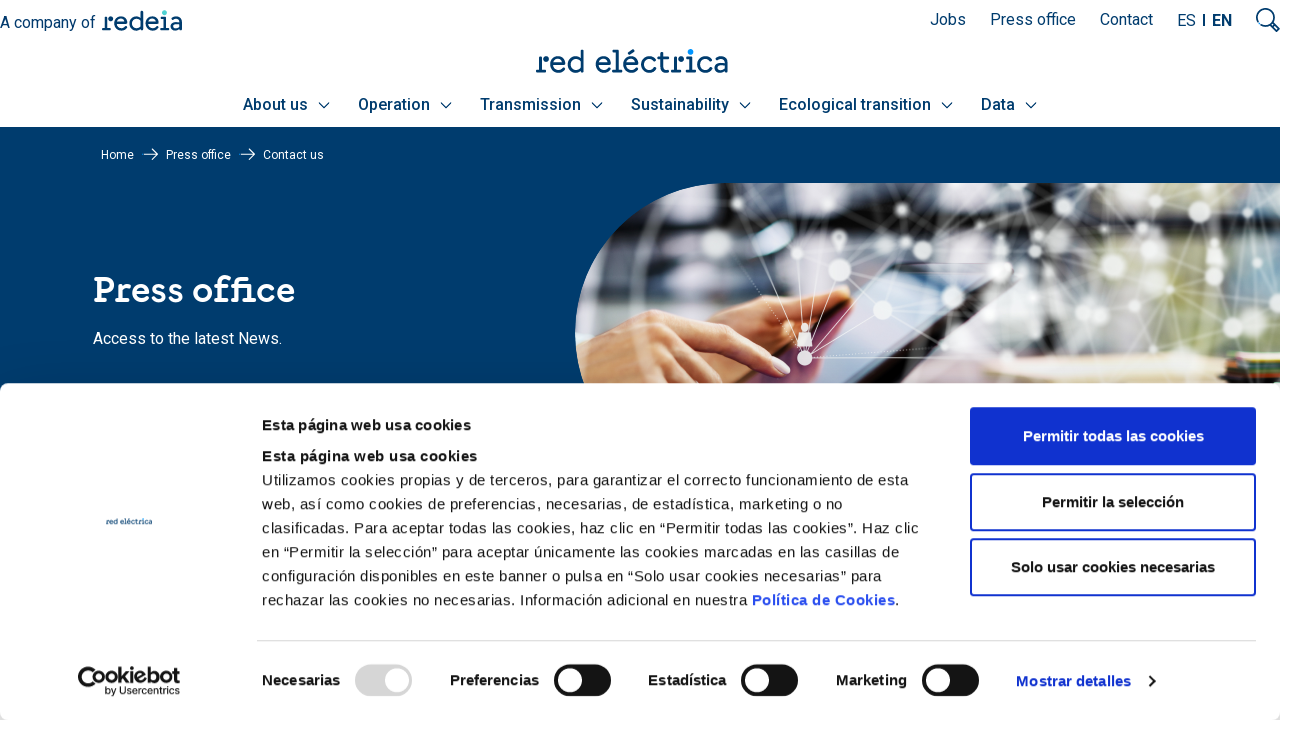

--- FILE ---
content_type: text/html; charset=UTF-8
request_url: https://www.ree.es/en/press-office/contact-us
body_size: 22138
content:

<!DOCTYPE html>
<html lang="en" dir="ltr" prefix="content: http://purl.org/rss/1.0/modules/content/  dc: http://purl.org/dc/terms/  foaf: http://xmlns.com/foaf/0.1/  og: http://ogp.me/ns#  rdfs: http://www.w3.org/2000/01/rdf-schema#  schema: http://schema.org/  sioc: http://rdfs.org/sioc/ns#  sioct: http://rdfs.org/sioc/types#  skos: http://www.w3.org/2004/02/skos/core#  xsd: http://www.w3.org/2001/XMLSchema# " class="overflow-x-hidden">
  <head>
    <meta charset="utf-8" />
<meta name="viewport" content="width=device-width, initial-scale=1.0" />
<link rel="canonical" href="https://www.ree.es/en/press-office/contact-us" />
<meta name="author" content="Redeia" />
<meta property="og:site_name" content="Red Eléctrica" />
<meta property="og:url" content="https://www.ree.es/en/press-office/contact-us" />
<meta property="og:title" content="Contact us" />
<meta property="og:description" content=".half_dcha_contact { width: 48%; margin-left: 2%; float: left; } .half_izda_contact { width: 48%; margin-right: 2%; float: left; } Para consultas de medios de comunicación: Tel.: 91 453 33 33 / 91 453 32 81 / 91 728 62 17 | gabinetedeprensa@ree.es" />
<meta name="twitter:card" content="summary_large_image" />
<meta name="twitter:description" content=".half_dcha_contact { width: 48%; margin-left: 2%; float: left; } .half_izda_contact { width: 48%; margin-right: 2%; float: left; } Para consultas de medios de comunicación: Tel.: 91 453 33 33 / 91 453 32 81 / 91 728 62 17 | gabinetedeprensa@ree.es" />
<meta name="twitter:title" content="Contact us" />
<meta name="twitter:image" content="https://www.ree.es| https://www.ree.es/sites/default/files/iStock-1214889162.jpg" />
<meta name="Generator" content="Drupal 10 (https://www.drupal.org)" />
<meta name="MobileOptimized" content="width" />
<meta name="HandheldFriendly" content="true" />
<script type="application/ld+json">{
    "@context": "https://schema.org",
    "@type": "BreadcrumbList",
    "itemListElement": [
        {
            "@type": "ListItem",
            "position": 1,
            "name": "Home",
            "item": "https://www.ree.es/en"
        },
        {
            "@type": "ListItem",
            "position": 2,
            "name": "Press office",
            "item": "https://www.ree.es/en/press-office"
        },
        {
            "@type": "ListItem",
            "position": 3,
            "name": "Contact us"
        }
    ]
}</script>
<link rel="icon" href="/themes/custom/ree/favicon.ico" type="image/vnd.microsoft.icon" />
<link rel="alternate" hreflang="es" href="https://www.ree.es/es/sala-de-prensa/contacta-medios" />
<link rel="alternate" hreflang="en" href="https://www.ree.es/en/press-office/contact-us" />
<script>window.a2a_config=window.a2a_config||{};a2a_config.callbacks=[];a2a_config.overlays=[];a2a_config.templates={};a2a_config.icon_color = "transparent";</script>

    <title>Contact us</title>
    <link rel="stylesheet" media="all" href="/sites/default/files/css/css_Jci_KCRwVlmh6_a3x8sXgBSoStbAmaocoAP7MDTS6CA.css?delta=0&amp;language=en&amp;theme=ree&amp;include=[base64]" />
<link rel="stylesheet" media="all" href="https://unpkg.com/aos@2.3.1/dist/aos.css" />
<link rel="stylesheet" media="all" href="/sites/default/files/css/css_Q_tSTy7acv-zwJnIahFzP3HKUU_KrKbw9LcRlx_H_No.css?delta=2&amp;language=en&amp;theme=ree&amp;include=[base64]" />
<link rel="stylesheet" media="all" href="https://cdnjs.cloudflare.com/ajax/libs/font-awesome/4.3.0/css/font-awesome.min.css" />
<link rel="stylesheet" media="all" href="/sites/default/files/css/css_pN8yUuqx6aYr0rm40XoJMhgzemYiez7ShFxu1qKfJJ8.css?delta=4&amp;language=en&amp;theme=ree&amp;include=[base64]" />
<link rel="stylesheet" media="all" href="/sites/default/files/css/css_y--iUnbOvqUU-jQ28whB-vE3GDSZVoh4nThxJleU_Vs.css?delta=5&amp;language=en&amp;theme=ree&amp;include=[base64]" />
<link rel="stylesheet" media="all" href="https://fonts.googleapis.com/css2?family=Roboto:ital,wght@0,400;0,500;0,700;0,900;1,400;1,500;1,700;1,900&amp;display=swap" />
<link rel="stylesheet" media="all" href="https://fonts.googleapis.com/css2?family=Bebas+Neue&amp;family=Lexend:wght@100;200;300;400;500;600;700;800;900&amp;&amp;display=swap" />
<link rel="stylesheet" media="all" href="/sites/default/files/css/css_8awHsxHXItA8Ob3aD1vxo0-MzfoQGx3PMbi6Gn94lp8.css?delta=8&amp;language=en&amp;theme=ree&amp;include=[base64]" />

    <script type="application/json" data-drupal-selector="drupal-settings-json">{"path":{"baseUrl":"\/","pathPrefix":"en\/","currentPath":"node\/1144","currentPathIsAdmin":false,"isFront":false,"currentLanguage":"en"},"pluralDelimiter":"\u0003","suppressDeprecationErrors":true,"gtag":{"tagId":"G-4K64G3KD3N","consentMode":true,"otherIds":[""],"events":[],"additionalConfigInfo":[]},"ajaxPageState":{"libraries":"[base64]","theme":"ree","theme_token":null},"ajaxTrustedUrl":{"\/en\/search":true},"gtm":{"tagId":null,"settings":{"data_layer":"dataLayer","include_classes":false,"allowlist_classes":"","blocklist_classes":"","include_environment":false,"environment_id":"","environment_token":""},"tagIds":["GTM-N5H3FB9"]},"clientside_validation_jquery":{"validate_all_ajax_forms":2,"force_validate_on_blur":false,"force_html5_validation":false,"messages":{"required":"This field is required.","remote":"Please fix this field.","email":"Please enter a valid email address.","url":"Please enter a valid URL.","date":"Please enter a valid date.","dateISO":"Please enter a valid date (ISO).","number":"Please enter a valid number.","digits":"Please enter only digits.","equalTo":"Please enter the same value again.","maxlength":"Please enter no more than {0} characters.","minlength":"Please enter at least {0} characters.","rangelength":"Please enter a value between {0} and {1} characters long.","range":"Please enter a value between {0} and {1}.","max":"Please enter a value less than or equal to {0}.","min":"Please enter a value greater than or equal to {0}.","step":"Please enter a multiple of {0}."}},"custom_popular_searches":["centros de transformaci\u00f3n","servicios de ajuste precios","costes de energia","procedimientos de operacion","demanda"],"dataLayer":{"idioma":"en","event":"loadComplete"},"dataLayerGA4":{"idioma":"en","event":"loadCompleteGA4"},"TBMegaMenu":{"TBElementsCounter":{"column":null},"theme":"ree"},"search_api_autocomplete":{"buscador":{"auto_submit":true}},"webree":{"webreeJS":{"aviso_legal":"\/en\/legal-notice-privacy-policy"}},"user":{"uid":0,"permissionsHash":"2a57cdf2f8d81f5b20306229f56d38ae2e28bbb69910d6fbd0b9cd0a79db698c"}}</script>
<script src="/sites/default/files/js/js_dIQSSQV6jpWWObhmRL8ZMXFp7KPZQ2_LQwnHQR-UTq4.js?scope=header&amp;delta=0&amp;language=en&amp;theme=ree&amp;include=[base64]"></script>
<script src="https://consent.cookiebot.com/uc.js" id="Cookiebot" data-cbid="541b8a4b-f523-4a78-b320-9a9f4d257275" type="text/javascript"></script>
<script src="/modules/contrib/google_tag/js/gtag.js?t5iqzb"></script>
<script src="/modules/contrib/google_tag/js/gtm.js?t5iqzb"></script>

  </head>
  <body class="path-node page-node-type-landing    bg- d-flex flex-column">
        <div class="visually-hidden-focusable skip-link p-3 container">
      <a href="#main-content" class="p-2">
        Skip to main content
      </a>
    </div>
    <noscript><iframe src="https://www.googletagmanager.com/ns.html?id=GTM-N5H3FB9"
                  height="0" width="0" style="display:none;visibility:hidden"></iframe></noscript>

      <div class="dialog-off-canvas-main-canvas d-flex flex-column" data-off-canvas-main-canvas>
    
<header>
	<div class="tso_header_search_region">  <div class="region region-header-search">
    <div id="block-sitebranding" class="block block-system block-system-branding-block">
  
    
  <div class="navbar-brand d-flex align-items-center">

    <a href="/en" title="Home" rel="home" class="site-logo d-block">
    <img src="/themes/custom/ree/logo.svg" alt="Home" />
  </a>
  
  <div>
    
      </div>
</div>
</div>
<div class="views-exposed-form bef-exposed-form block block-search container-inline" data-drupal-selector="views-exposed-form-buscador-block-top-buscador" id="block-formularioexpuestobuscadorblock-top-buscador">
	
		
	<div class="searches">
					<form data-block="header_search" action="/en/search" method="get" id="views-exposed-form-buscador-block-top-buscador" accept-charset="UTF-8">
  <div class="form--inline clearfix">
  <div class="js-form-item form-item js-form-type-search-api-autocomplete form-type-search-api-autocomplete js-form-item-search-api-fulltext form-item-search-api-fulltext d-flex align-items-center m-0">
      
        
  <input data-drupal-selector="edit-search-api-fulltext" data-search-api-autocomplete-search="buscador" class="form-autocomplete form-text form-control" data-autocomplete-path="/en/search_api_autocomplete/buscador?display=block_top_buscador&amp;&amp;filter=search_api_fulltext" type="text" id="edit-search-api-fulltext" name="search_api_fulltext" value="" size="30" maxlength="128" placeholder="Buscar" />


        </div>
<div data-drupal-selector="edit-actions" class="form-actions js-form-wrapper form-wrapper" id="edit-actions">
    <input data-drupal-selector="edit-submit-buscador" type="submit" id="edit-submit-buscador" value="Buscar" class="button js-form-submit form-submit btn btn-primary" />


    <input data-drupal-selector="edit-reset-buscador" type="submit" id="edit-reset-buscador" name="reset" value="Limpiar" class="button js-form-submit form-submit btn btn-primary" />

</div>

</div>

</form>

				<div class="suggestions-div"></div>
	</div>
</div><div id="block-searchiconclose" class="block block-block-content block-block-content27ae3c8e-d632-44d5-88e0-1f3004d5288c">
  
    
        <div data-block="header_search" class="layout layout--onecol">
    <div  class="layout__region layout__region--content">
      
            <div class="clearfix text-formatted field field--name-body field--type-text-with-summary field--label-hidden field__item"><div class="icon-search--close"><a href="#">Cerrar</a></div>
</div>
      
    </div>
  </div>


  </div>

  </div>
</div>
	<div class="tso_header_wrapper">
		<div class="tso_header">
			<div class="tso_header_top_left">  <div class="region region-header-top-left">
    <div id="block-nuestrasmarcasgrupo" class="block block-block-content block-block-contentfcad72a5-abd5-4ad9-a95a-2fe3ce72adec">
  
    
        <div data-block="header_top_left" class="layout layout--onecol">
    <div  class="layout__region layout__region--content">
      
            <div class="clearfix text-formatted field field--name-body field--type-text-with-summary field--label-hidden field__item"><div class="filiales-block" style="align-items:center;display:flex;"><div class="filiales-block" style="align-items:center;display:flex;"><span class="marcas__list" style="margin-right:6px;margin-top:5px;">A company of</span> <a class="filiales-links newco" href="http://www.redeia.com/en" target="_blank" title="Redeia">Redeia</a></div></div></div>
      
    </div>
  </div>


  </div>

  </div>
</div>
			<div class="tso_header_top_right">  <div class="region region-header-top-right">
    <div id="block-headermenu" class="block block-tb-megamenu block-tb-megamenu-menu-blockmenu-header-menu">
  
    
      <div  class="tb-megamenu tb-megamenu-menu-header-menu" role="navigation" aria-label="Main navigation">
      <button data-target=".nav-collapse" data-toggle="collapse" class="btn btn-navbar tb-megamenu-button" type="button">
      <i class="fa fa-reorder"></i>
    </button>
    <div class="nav-collapse  always-show">
    <ul  class="tb-megamenu-nav nav level-0 items-3" role="list" >
        <li  class="tb-megamenu-item level-1 mega" data-id="menu_link_content:f2385de9-12df-4315-97eb-b7d6702c0dd8" data-level="1" data-type="menu_item" data-class="" data-xicon="" data-caption="" data-alignsub="" data-group="0" data-hidewcol="0" data-hidesub="0" data-label="" aria-level="1" >
      <a href="https://talento.carrerasenred.com/"  target="_blank">
          Jobs
          </a>
  
</li>

        <li  class="tb-megamenu-item level-1 mega active active-trail" data-id="menu_link_content:2c3f6af8-ee41-4c55-aadb-9310584761c7" data-level="1" data-type="menu_item" data-class="" data-xicon="" data-caption="" data-alignsub="" data-group="0" data-hidewcol="0" data-hidesub="0" data-label="" aria-level="1" >
      <a href="/en/press-office"  class="active-trail">
          Press office
          </a>
  
</li>

        <li  class="tb-megamenu-item level-1 mega" data-id="menu_link_content:c041c5ee-4b9d-4a92-bc38-07fe0b52b14b" data-level="1" data-type="menu_item" data-class="" data-xicon="" data-caption="" data-alignsub="" data-group="0" data-hidewcol="0" data-hidesub="0" data-label="" aria-level="1" >
      <a href="/en/about-us/contact" >
          Contact
          </a>
  
</li>

  </ul>

      </div>
  </div>

  </div>
<div class="language-switcher-language-url block block-language block-language-blocklanguage-interface" id="block-alternadordeidioma" role="navigation">
  
    
      <ul data-block="header_top_right"><li hreflang="es" data-drupal-link-system-path="node/1144"><a href="/es/sala-de-prensa/contacta-medios" class="language-link" hreflang="es" data-drupal-link-system-path="node/1144">ES</a></li><li hreflang="en" data-drupal-link-system-path="node/1144" class="is-active" aria-current="page"><a href="/en/press-office/contact-us" class="language-link is-active" hreflang="en" data-drupal-link-system-path="node/1144" aria-current="page">EN</a></li></ul>
  </div>
<div id="block-searchiconopen" class="block block-block-content block-block-content98c1a873-026e-418c-9e82-e83df8c7abb5">
  
    
        <div data-block="header_top_right" class="layout layout--onecol">
    <div  class="layout__region layout__region--content">
      
            <div class="clearfix text-formatted field field--name-body field--type-text-with-summary field--label-hidden field__item"><div class="icon-search--open"><a href="#">Mostrar buscador</a></div>
</div>
      
    </div>
  </div>


  </div>

  </div>

        <div class="tso_sticky_dropdown dropdown">
          <button class="tso_sticky_dropdown__button dropdown-toggle" type="button" id="dropdownStickyMenuButton" data-bs-toggle="dropdown" aria-expanded="false" data-bs-auto-close="outside" data-bs-offset="24,19" data-bs-reference=".tso_header">
            Abrir menú cabecera
          </button>
          <ul class="tso_sticky_dropdown__menu dropdown-menu dropdown-menu-end" aria-labelledby="dropdownStickyMenuButton">
            <div class="tso_sticky_dropdown__menu__content position-relative"></div>
          </ul>
        </div>
              </div>
			<div class="tso_header_logo">  <div class="region region-header-logo">
    <div id="block-ree-branding" class="block block-system block-system-branding-block">
  
    
  <div class="navbar-brand d-flex align-items-center">

    <a href="/en" title="Home" rel="home" class="site-logo d-block">
    <img src="/themes/custom/ree/logo.svg" alt="Home" />
  </a>
  
  <div>
    
      </div>
</div>
</div>

  </div>
</div>
			<div class="tso_header_menu_main">  <div class="region region-header-menu-main">
    <div id="block-navegacionprincipal" class="block block-tb-megamenu block-tb-megamenu-menu-blockmain">
  
    
      <style type="text/css">
  .tb-megamenu.animate .mega > .mega-dropdown-menu, .tb-megamenu.animate.slide .mega > .mega-dropdown-menu > div {
    transition-delay: 200ms;  -webkit-transition-delay: 200ms;  -ms-transition-delay: 200ms;  -o-transition-delay: 200ms;  transition-duration: 400ms;  -webkit-transition-duration: 400ms;  -ms-transition-duration: 400ms;  -o-transition-duration: 400ms;
  }
</style>
<div  class="tb-megamenu tb-megamenu-main animate slide" data-duration="400" data-delay="200" id="tb-megamenu-main" role="navigation" aria-label="Main navigation">
      <button data-target=".nav-collapse" data-toggle="collapse" class="btn btn-navbar tb-megamenu-button" type="button">
      <i class="fa fa-reorder"></i>
    </button>
    <div class="nav-collapse  always-show">
    <ul  class="tb-megamenu-nav nav level-0 items-7" role="list" >
        <li  class="tb-megamenu-item level-1 mega dropdown" data-id="menu_link_content:e2c4dddc-b0a4-4f1e-b300-800f75a388a8" data-level="1" data-type="menu_item" data-class="" data-xicon="" data-caption="" data-alignsub="" data-group="0" data-hidewcol="0" data-hidesub="0" data-label="" aria-level="1" >
      <a href="/en/about-us"  class="dropdown-toggle" title="About us" aria-expanded="false">
          About us
          <span class="caret"></span>
          </a>
  <div  class="tb-megamenu-submenu dropdown-menu mega-dropdown-menu nav-child" data-class="" data-width="" role="list">
  <div class="mega-dropdown-inner">
          <div  class="tb-megamenu-row row-fluid">
      <div  data-showblocktitle="1" class="tb-megamenu-column span mega-col-nav" data-class="" data-width="" data-hidewcol="" id="tb-megamenu-column-1">
  <div class="tb-megamenu-column-inner mega-inner clearfix">
                 <div  class="tb-block tb-megamenu-block" data-type="block" data-block="somoseltsoespanoldesde1985">
    <div class="block-inner">
      <div id="block-block-content3cd96a0e-e3a9-4764-86e1-3cd6cd605942" class="block block-block-content block-block-content3cd96a0e-e3a9-4764-86e1-3cd6cd605942 tso_block_menu_title">
          <div class="tso_block_menu_title__text">
        
            <div class="clearfix text-formatted field field--name-body field--type-text-with-summary field--label-hidden field__item"><p>We are the Spanish TSO since 1985&nbsp;</p></div>
      
      </div>
    </div>



    </div>
  </div>

      </div>
</div>

  </div>

          <div  class="tb-megamenu-row row-fluid">
      <div  class="tb-megamenu-column span4 mega-col-nav" data-class="" data-width="4" data-hidewcol="0" id="tb-megamenu-column-2">
  <div class="tb-megamenu-column-inner mega-inner clearfix">
               <div class="button-back-menu-wrapper"><button class="button-back-menu">Volver</button></div>
<ul  class="tb-megamenu-subnav mega-nav level-1 items-5" role="list">
        <li  class="tb-megamenu-item level-2 mega" data-id="menu_link_content:58bd51ec-2d11-45bc-b084-d05c792618a2" data-level="2" data-type="menu_item" data-class="" data-xicon="" data-caption="" data-alignsub="" data-group="0" data-hidewcol="0" data-hidesub="0" data-label="" aria-level="2" >
      <a href="/en/about-us/who-we-are"  title="Who we are">
          Who we are
          </a>
  
</li>

        <li  class="tb-megamenu-item level-2 mega" data-id="menu_link_content:c01d5ca0-4b12-4c4d-87e1-1cd99bd9b7dc" data-level="2" data-type="menu_item" data-class="" data-xicon="" data-caption="" data-alignsub="" data-group="0" data-hidewcol="0" data-hidesub="0" data-label="" aria-level="2" >
      <a href="/en/about-us/four-decades-by-your-side"  title="Four decades by your side">
          Four decades by your side
          </a>
  
</li>

        <li  class="tb-megamenu-item level-2 mega" data-id="menu_link_content:2dd01c44-d1cd-4168-9cab-cc0af9fb880e" data-level="2" data-type="menu_item" data-class="" data-xicon="" data-caption="" data-alignsub="" data-group="0" data-hidewcol="0" data-hidesub="0" data-label="" aria-level="2" >
      <a href="/en/about-us/our-history"  title="Our History">
          Our History
          </a>
  
</li>

        <li  class="tb-megamenu-item level-2 mega dropdown-submenu" data-id="menu_link_content:ad029c82-e0c4-411b-9ea8-e9822778ae53" data-level="2" data-type="menu_item" data-class="" data-xicon="" data-caption="" data-alignsub="" data-group="0" data-hidewcol="0" data-hidesub="0" data-label="" aria-level="2" >
      <a href="/en/about-us/regulatory-framework"  class="dropdown-toggle" title="Regulatory framework" aria-expanded="false">
          Regulatory framework
          <span class="caret"></span>
          </a>
  <div  class="tb-megamenu-submenu dropdown-menu mega-dropdown-menu nav-child" data-class="" data-width="" role="list">
  <div class="mega-dropdown-inner">
          <div  class="tb-megamenu-row row-fluid">
      <div  class="tb-megamenu-column span12 mega-col-nav" data-class="" data-width="12" data-hidewcol="0" id="tb-megamenu-column-3">
  <div class="tb-megamenu-column-inner mega-inner clearfix">
               <div class="button-back-menu-wrapper"><button class="button-back-menu">Volver</button></div>
<ul  class="tb-megamenu-subnav mega-nav level-2 items-3" role="list">
        <li  class="tb-megamenu-item level-3 mega" data-id="menu_link_content:968c0083-e853-4192-8699-0dd887ed29f3" data-level="3" data-type="menu_item" data-class="" data-xicon="" data-caption="" data-alignsub="" data-group="0" data-hidewcol="0" data-hidesub="0" data-label="" aria-level="3" >
      <a href="/en/about-us/regulatory-framework/national-and-european-normative"  title="National and European normative">
          National and European normative
          </a>
  
</li>

        <li  class="tb-megamenu-item level-3 mega" data-id="menu_link_content:80d74eab-1276-4324-b368-3f96afe48619" data-level="3" data-type="menu_item" data-class="" data-xicon="" data-caption="" data-alignsub="" data-group="0" data-hidewcol="0" data-hidesub="0" data-label="" aria-level="3" >
      <a href="/en/about-us/regulatory-framework/operating-procedures"  title="Operating procedures">
          Operating procedures
          </a>
  
</li>

        <li  class="tb-megamenu-item level-3 mega" data-id="menu_link_content:66f2ee1f-35a1-413d-a881-48852aff7993" data-level="3" data-type="menu_item" data-class="" data-xicon="" data-caption="" data-alignsub="" data-group="0" data-hidewcol="0" data-hidesub="0" data-label="" aria-level="3" >
      <a href="/en/about-us/regulatory-framework/european-network-codes"  title="European network codes">
          European network codes
          </a>
  
</li>

  </ul>

      </div>
</div>

  </div>

      </div>
</div>

</li>

        <li  class="tb-megamenu-item level-2 mega" data-id="menu_link_content:2e998928-0af5-4a14-98da-b003ae5695c3" data-level="2" data-type="menu_item" data-class="" data-xicon="" data-caption="" data-alignsub="" data-group="0" data-hidewcol="0" data-hidesub="0" data-label="" aria-level="2" >
      <a href="/en/about-us/contact"  title="Contact">
          Contact
          </a>
  
</li>

  </ul>

      </div>
</div>

      <div  data-showblocktitle="1" class="tb-megamenu-column span8 mega-col-nav" data-class="" data-width="8" data-hidewcol="" id="tb-megamenu-column-4">
  <div class="tb-megamenu-column-inner mega-inner clearfix">
                 <div  class="tb-block tb-megamenu-block" data-type="block" data-block="conocenossubmenu">
    <div class="block-inner">
      <div id="block-block-content065149c4-28b3-4174-be55-7762c2c27181" class="block block-block-content block-block-content065149c4-28b3-4174-be55-7762c2c27181">
  
    
      

<div class="field field--name-field-tso-bloque-embebido field--type-entity-reference field--label-hidden">
			<div class="field__items">
							<div class="field__item tso_block_menu_card">
				<div class="tso_block_menu_card__wrapper tso_menu-card-mini">
											<div class="tso_block_menu_card__img">
							
            <div class="field field--name-field-tso-card-menu-image field--type-image field--label-hidden field__item">  <img loading="lazy" src="/sites/default/files/2025-01/40aniversarioREE_0_0_2.png" width="526" height="554" alt="40 aniversario REE" typeof="foaf:Image" class="img-fluid" />

</div>
      
						</div>
						<div class="tso_block_menu_card__text">
							<div class="tso_block_menu_card__title">
								
            <div class="clearfix text-formatted field field--name-field-tso-card-menu-title field--type-text-long field--label-hidden field__item"><p>Four decades by your side</p></div>
      
							</div>
							<div class="tso_block_menu_card__body">
								
            <div class="clearfix text-formatted field field--name-field-tso-card-menu-body-text field--type-text-long field--label-hidden field__item"><p>For 40 years, we've been driving our country's economic and social progress. Four decades shaping Spain.</p></div>
      
							</div>
						</div>
                          <div class="tso_block_menu_card__link">
                
            <div class="field field--name-field-tso-card-menu-link field--type-link field--label-hidden field__item"><a href="/en/about-us/four-decades-by-your-side">Go into detail</a></div>
      
              </div>
            									</div>
			</div>
					<div class="field__item tso_block_menu_card">
				<div class="tso_block_menu_card__wrapper tso_menu-card-mini">
											<div class="tso_block_menu_card__img">
							
            <div class="field field--name-field-tso-card-menu-image field--type-image field--label-hidden field__item">  <img loading="lazy" src="/sites/default/files/2024-08/quienes_somos_cabecera_0.jpg" width="1000" height="655" alt="Dos operarios hablando" typeof="foaf:Image" class="img-fluid" />

</div>
      
						</div>
						<div class="tso_block_menu_card__text">
							<div class="tso_block_menu_card__title">
								
            <div class="clearfix text-formatted field field--name-field-tso-card-menu-title field--type-text-long field--label-hidden field__item"><p>Who we are</p></div>
      
							</div>
							<div class="tso_block_menu_card__body">
								
            <div class="clearfix text-formatted field field--name-field-tso-card-menu-body-text field--type-text-long field--label-hidden field__item"><p>Discover what Red Eléctrica is, what we do, and why we are the backbone of the electricity system in Spain and the ecological transition.&nbsp;</p></div>
      
							</div>
						</div>
                          <div class="tso_block_menu_card__link">
                
            <div class="field field--name-field-tso-card-menu-link field--type-link field--label-hidden field__item"><a href="/en/about-us/who-we-are">Go into detail</a></div>
      
              </div>
            									</div>
			</div>
						</div>
	</div>


  </div>

    </div>
  </div>

      </div>
</div>

  </div>

      </div>
</div>

</li>

        <li  class="tb-megamenu-item level-1 mega dropdown" data-id="menu_link_content:e84aa66a-3752-4ea6-8a11-0a7fe1825981" data-level="1" data-type="menu_item" data-class="" data-xicon="" data-caption="" data-alignsub="" data-group="0" data-hidewcol="0" data-hidesub="0" data-label="" aria-level="1" >
      <a href="/en/operation"  class="dropdown-toggle" title="Operation" aria-expanded="false">
          Operation
          <span class="caret"></span>
          </a>
  <div  class="tb-megamenu-submenu dropdown-menu mega-dropdown-menu nav-child" data-class="" data-width="" role="list">
  <div class="mega-dropdown-inner">
          <div  class="tb-megamenu-row row-fluid">
      <div  data-showblocktitle="1" class="tb-megamenu-column span mega-col-nav" data-class="" data-width="" data-hidewcol="" id="tb-megamenu-column-5">
  <div class="tb-megamenu-column-inner mega-inner clearfix">
                 <div  class="tb-block tb-megamenu-block" data-type="block" data-block="somoseloperadordelsistemaelectrico">
    <div class="block-inner">
      <div id="block-block-content430f6822-e106-48e6-98a2-25cf5a414b3e" class="block block-block-content block-block-content430f6822-e106-48e6-98a2-25cf5a414b3e tso_block_menu_title">
          <div class="tso_block_menu_title__text">
        
            <div class="clearfix text-formatted field field--name-body field--type-text-with-summary field--label-hidden field__item"><p>We are the national electricity system operator</p></div>
      
      </div>
    </div>



    </div>
  </div>

      </div>
</div>

  </div>

          <div  class="tb-megamenu-row row-fluid">
      <div  class="tb-megamenu-column span4 mega-col-nav" data-class="" data-width="4" data-hidewcol="0" id="tb-megamenu-column-6">
  <div class="tb-megamenu-column-inner mega-inner clearfix">
               <div class="button-back-menu-wrapper"><button class="button-back-menu">Volver</button></div>
<ul  class="tb-megamenu-subnav mega-nav level-1 items-5" role="list">
        <li  class="tb-megamenu-item level-2 mega dropdown-submenu" data-id="menu_link_content:947d3405-9803-4937-80cb-e37e7ff6b087" data-level="2" data-type="menu_item" data-class="" data-xicon="" data-caption="" data-alignsub="" data-group="0" data-hidewcol="0" data-hidesub="0" data-label="" aria-level="2" >
      <a href="/en/operation/electricity-system"  class="dropdown-toggle" title="The Spanish electricity system" aria-expanded="false">
          The Spanish electricity system
          <span class="caret"></span>
          </a>
  <div  class="tb-megamenu-submenu dropdown-menu mega-dropdown-menu nav-child" data-class="" data-width="" role="list">
  <div class="mega-dropdown-inner">
          <div  class="tb-megamenu-row row-fluid">
      <div  class="tb-megamenu-column span12 mega-col-nav" data-class="" data-width="12" data-hidewcol="0" id="tb-megamenu-column-7">
  <div class="tb-megamenu-column-inner mega-inner clearfix">
               <div class="button-back-menu-wrapper"><button class="button-back-menu">Volver</button></div>
<ul  class="tb-megamenu-subnav mega-nav level-2 items-3" role="list">
        <li  class="tb-megamenu-item level-3 mega" data-id="menu_link_content:a51c67dc-a467-4de4-88e1-cf5d05476837" data-level="3" data-type="menu_item" data-class="" data-xicon="" data-caption="" data-alignsub="" data-group="0" data-hidewcol="0" data-hidesub="0" data-label="" aria-level="3" >
      <a href="/en/operation/electricity-system/non-peninsular-systems"  title="Non-peninsular systems">
          Non-peninsular systems
          </a>
  
</li>

        <li  class="tb-megamenu-item level-3 mega" data-id="menu_link_content:4af884cb-e1d5-4168-9775-3dd6d58e1705" data-level="3" data-type="menu_item" data-class="" data-xicon="" data-caption="" data-alignsub="" data-group="0" data-hidewcol="0" data-hidesub="0" data-label="" aria-level="3" >
      <a href="/en/operation/electricity-system/pvpc"  title="Voluntary Price for the Small Consumer (PVPC)">
          Voluntary Price for the Small Consumer (PVPC)
          </a>
  
</li>

        <li  class="tb-megamenu-item level-3 mega" data-id="menu_link_content:c1ad8378-a584-418c-87de-08978f4375d6" data-level="3" data-type="menu_item" data-class="" data-xicon="" data-caption="" data-alignsub="" data-group="0" data-hidewcol="0" data-hidesub="0" data-label="" aria-level="3" >
      <a href="/en/operation/electricity-system/demand-and-production-curves-in-real-time"  title="Demand and production curves in real time">
          Demand and production curves in real time
          </a>
  
</li>

  </ul>

      </div>
</div>

  </div>

      </div>
</div>

</li>

        <li  class="tb-megamenu-item level-2 mega dropdown-submenu" data-id="menu_link_content:39054083-0750-4bac-bb8f-3afeddc513a0" data-level="2" data-type="menu_item" data-class="" data-xicon="" data-caption="" data-alignsub="" data-group="0" data-hidewcol="0" data-hidesub="0" data-label="" aria-level="2" >
      <a href="/en/operation/guaranteed-supply"  class="dropdown-toggle" title="Guaranteed supply" aria-expanded="false">
          Guaranteed supply
          <span class="caret"></span>
          </a>
  <div  class="tb-megamenu-submenu dropdown-menu mega-dropdown-menu nav-child" data-class="" data-width="" role="list">
  <div class="mega-dropdown-inner">
          <div  class="tb-megamenu-row row-fluid">
      <div  class="tb-megamenu-column span12 mega-col-nav" data-class="" data-width="12" data-hidewcol="0" id="tb-megamenu-column-8">
  <div class="tb-megamenu-column-inner mega-inner clearfix">
               <div class="button-back-menu-wrapper"><button class="button-back-menu">Volver</button></div>
<ul  class="tb-megamenu-subnav mega-nav level-2 items-3" role="list">
        <li  class="tb-megamenu-item level-3 mega" data-id="menu_link_content:52e96bb7-800f-4153-b3d7-67bb8cb42c45" data-level="3" data-type="menu_item" data-class="" data-xicon="" data-caption="" data-alignsub="" data-group="0" data-hidewcol="0" data-hidesub="0" data-label="" aria-level="3" >
      <a href="/en/operation/guaranteed-supply/control-centres-cecoel"  title="Control centres">
          Control centres
          </a>
  
</li>

        <li  class="tb-megamenu-item level-3 mega" data-id="menu_link_content:7bdb3ae8-8543-4d22-870f-61c9083c3901" data-level="3" data-type="menu_item" data-class="" data-xicon="" data-caption="" data-alignsub="" data-group="0" data-hidewcol="0" data-hidesub="0" data-label="" aria-level="3" >
      <a href="/en/operation/guaranteed-supply/ancillary-services"  title="Ancillary Services">
          Ancillary Services
          </a>
  
</li>

        <li  class="tb-megamenu-item level-3 mega" data-id="menu_link_content:45822751-19b4-4427-ba0a-93656cf0ba84" data-level="3" data-type="menu_item" data-class="" data-xicon="" data-caption="" data-alignsub="" data-group="0" data-hidewcol="0" data-hidesub="0" data-label="" aria-level="3" >
      <a href="/en/operation/guaranteed-supply/measurements-and-settlements"  title="Measurements and Settlements">
          Measurements and Settlements
          </a>
  
</li>

  </ul>

      </div>
</div>

  </div>

      </div>
</div>

</li>

        <li  class="tb-megamenu-item level-2 mega dropdown-submenu" data-id="menu_link_content:f536cb89-c347-4a9d-b59f-0ba80949ce1b" data-level="2" data-type="menu_item" data-class="" data-xicon="" data-caption="" data-alignsub="" data-group="0" data-hidewcol="0" data-hidesub="0" data-label="" aria-level="2" >
      <a href="/en/operation/renewables-integration"  class="dropdown-toggle" title="Integration of Renewables" aria-expanded="false">
          Integration of Renewables
          <span class="caret"></span>
          </a>
  <div  class="tb-megamenu-submenu dropdown-menu mega-dropdown-menu nav-child" data-class="" data-width="" role="list">
  <div class="mega-dropdown-inner">
          <div  class="tb-megamenu-row row-fluid">
      <div  class="tb-megamenu-column span12 mega-col-nav" data-class="" data-width="12" data-hidewcol="0" id="tb-megamenu-column-9">
  <div class="tb-megamenu-column-inner mega-inner clearfix">
               <div class="button-back-menu-wrapper"><button class="button-back-menu">Volver</button></div>
<ul  class="tb-megamenu-subnav mega-nav level-2 items-1" role="list">
        <li  class="tb-megamenu-item level-3 mega" data-id="menu_link_content:dc0224b3-209a-46c0-a185-9131279767d2" data-level="3" data-type="menu_item" data-class="" data-xicon="" data-caption="" data-alignsub="" data-group="0" data-hidewcol="0" data-hidesub="0" data-label="" aria-level="3" >
      <a href="/en/operation/renewables-integration/cecre"  title="Cecre">
          Cecre
          </a>
  
</li>

  </ul>

      </div>
</div>

  </div>

      </div>
</div>

</li>

        <li  class="tb-megamenu-item level-2 mega dropdown-submenu" data-id="menu_link_content:1ea35d84-bf94-411e-808f-0557954980ac" data-level="2" data-type="menu_item" data-class="" data-xicon="" data-caption="" data-alignsub="" data-group="0" data-hidewcol="0" data-hidesub="0" data-label="" aria-level="2" >
      <a href="/en/operation/system-development"  class="dropdown-toggle" title="Development of the electricity system" aria-expanded="false">
          Development of the electricity system
          <span class="caret"></span>
          </a>
  <div  class="tb-megamenu-submenu dropdown-menu mega-dropdown-menu nav-child" data-class="" data-width="" role="list">
  <div class="mega-dropdown-inner">
          <div  class="tb-megamenu-row row-fluid">
      <div  class="tb-megamenu-column span12 mega-col-nav" data-class="" data-width="12" data-hidewcol="0" id="tb-megamenu-column-10">
  <div class="tb-megamenu-column-inner mega-inner clearfix">
               <div class="button-back-menu-wrapper"><button class="button-back-menu">Volver</button></div>
<ul  class="tb-megamenu-subnav mega-nav level-2 items-4" role="list">
        <li  class="tb-megamenu-item level-3 mega" data-id="menu_link_content:78d13d99-0f1e-481f-ad04-1d83228983c7" data-level="3" data-type="menu_item" data-class="" data-xicon="" data-caption="" data-alignsub="" data-group="0" data-hidewcol="0" data-hidesub="0" data-label="" aria-level="3" >
      <a href="/en/operation/system-development/access-conection-grid"  title="Access and Connection to the Grid">
          Access and Connection to the Grid
          </a>
  
</li>

        <li  class="tb-megamenu-item level-3 mega" data-id="menu_link_content:0b20c495-02d0-42ec-b2fd-45bb7f285c9b" data-level="3" data-type="menu_item" data-class="" data-xicon="" data-caption="" data-alignsub="" data-group="0" data-hidewcol="0" data-hidesub="0" data-label="" aria-level="3" >
      <a href="/en/operation/system-development/national-planning"  title="National Planning">
          National Planning
          </a>
  
</li>

        <li  class="tb-megamenu-item level-3 mega" data-id="menu_link_content:e3f76105-97cf-471c-98ad-984bcebdd30e" data-level="3" data-type="menu_item" data-class="" data-xicon="" data-caption="" data-alignsub="" data-group="0" data-hidewcol="0" data-hidesub="0" data-label="" aria-level="3" >
      <a href="/en/operation/system-development/european-planning"  title="European Planning">
          European Planning
          </a>
  
</li>

        <li  class="tb-megamenu-item level-3 mega" data-id="menu_link_content:0b1ca005-c5a1-4459-92d0-cb0cc513faa6" data-level="3" data-type="menu_item" data-class="" data-xicon="" data-caption="" data-alignsub="" data-group="0" data-hidewcol="0" data-hidesub="0" data-label="" aria-level="3" >
      <a href="/en/operation/system-development/studies-forecasts"  title="Studies and Forecasts">
          Studies and Forecasts
          </a>
  
</li>

  </ul>

      </div>
</div>

  </div>

      </div>
</div>

</li>

        <li  class="tb-megamenu-item level-2 mega" data-id="menu_link_content:fe6c2310-6123-402d-a9ca-7b02cd12deb3" data-level="2" data-type="menu_item" data-class="" data-xicon="" data-caption="" data-alignsub="" data-group="0" data-hidewcol="0" data-hidesub="0" data-label="" aria-level="2" >
      <a href="/en/operation/internal-energy-market"  title="Internal energy market">
          Internal energy market
          </a>
  
</li>

  </ul>

      </div>
</div>

      <div  data-showblocktitle="1" class="tb-megamenu-column span8 mega-col-nav" data-class="" data-width="8" data-hidewcol="" id="tb-megamenu-column-11">
  <div class="tb-megamenu-column-inner mega-inner clearfix">
                 <div  class="tb-block tb-megamenu-block" data-type="block" data-block="operacionsubmenu">
    <div class="block-inner">
      <div id="block-block-content1ff57fa5-cf07-4a58-b467-ce1579a57d4d" class="block block-block-content block-block-content1ff57fa5-cf07-4a58-b467-ce1579a57d4d">
  
    
      

<div class="field field--name-field-tso-bloque-embebido field--type-entity-reference field--label-hidden">
			<div class="field__items">
							<div class="field__item tso_block_menu_card">
				<div class="tso_block_menu_card__wrapper tso_menu-card-mini">
											<div class="tso_block_menu_card__img">
							
            <div class="field field--name-field-tso-card-menu-image field--type-image field--label-hidden field__item">  <img loading="lazy" src="/sites/default/files/2023-11/operacion_el_sistema_electrico.jpg" width="1521" height="900" alt="The electrical system" typeof="foaf:Image" class="img-fluid" />

</div>
      
						</div>
						<div class="tso_block_menu_card__text">
							<div class="tso_block_menu_card__title">
								
            <div class="clearfix text-formatted field field--name-field-tso-card-menu-title field--type-text-long field--label-hidden field__item"><p>The electrical system</p></div>
      
							</div>
							<div class="tso_block_menu_card__body">
								
            <div class="clearfix text-formatted field field--name-field-tso-card-menu-body-text field--type-text-long field--label-hidden field__item"><p>Discover the elements and special features that make up the national electricity system</p></div>
      
							</div>
						</div>
                          <div class="tso_block_menu_card__link">
                
            <div class="field field--name-field-tso-card-menu-link field--type-link field--label-hidden field__item"><a href="/en/operation/electricity-system">For more detailed information</a></div>
      
              </div>
            									</div>
			</div>
					<div class="field__item tso_block_menu_card">
				<div class="tso_block_menu_card__wrapper tso_menu-card-mini">
											<div class="tso_block_menu_card__img">
							
            <div class="field field--name-field-tso-card-menu-image field--type-image field--label-hidden field__item">  <img loading="lazy" src="/sites/default/files/2023-12/Cecoel_megamenu_baja.jpg" width="500" height="333" alt="CECOEL" typeof="foaf:Image" class="img-fluid" />

</div>
      
						</div>
						<div class="tso_block_menu_card__text">
							<div class="tso_block_menu_card__title">
								
            <div class="clearfix text-formatted field field--name-field-tso-card-menu-title field--type-text-long field--label-hidden field__item"><p>Electricity Control Centres</p></div>
      
							</div>
							<div class="tso_block_menu_card__body">
								
            <div class="clearfix text-formatted field field--name-field-tso-card-menu-body-text field--type-text-long field--label-hidden field__item"><p>Learn how the brain of the electrical system works, 24 hours a day, 365 days a year</p></div>
      
							</div>
						</div>
                          <div class="tso_block_menu_card__link">
                
            <div class="field field--name-field-tso-card-menu-link field--type-link field--label-hidden field__item"><a href="/en/operation/guaranteed-supply/control-centres-cecoel">For more detailed information</a></div>
      
              </div>
            									</div>
			</div>
						</div>
	</div>


  </div>

    </div>
  </div>

      </div>
</div>

  </div>

      </div>
</div>

</li>

        <li  class="tb-megamenu-item level-1 mega dropdown" data-id="menu_link_content:425f785a-d1fa-49ab-bc66-cafd6ab04264" data-level="1" data-type="menu_item" data-class="" data-xicon="" data-caption="" data-alignsub="" data-group="0" data-hidewcol="0" data-hidesub="0" data-label="" aria-level="1" >
      <a href="/en/electricity-transmission"  class="dropdown-toggle" title="Transmission" aria-expanded="false">
          Transmission
          <span class="caret"></span>
          </a>
  <div  class="tb-megamenu-submenu dropdown-menu mega-dropdown-menu nav-child" data-class="" data-width="" role="list">
  <div class="mega-dropdown-inner">
          <div  class="tb-megamenu-row row-fluid">
      <div  data-showblocktitle="1" class="tb-megamenu-column span mega-col-nav" data-class="" data-width="" data-hidewcol="" id="tb-megamenu-column-12">
  <div class="tb-megamenu-column-inner mega-inner clearfix">
                 <div  class="tb-block tb-megamenu-block" data-type="block" data-block="desarrollamosymantenemoslared">
    <div class="block-inner">
      <div id="block-block-contenta8eff53c-0544-4a3d-8302-b14b8380efda" class="block block-block-content block-block-contenta8eff53c-0544-4a3d-8302-b14b8380efda tso_block_menu_title">
          <div class="tso_block_menu_title__text">
        
            <div class="clearfix text-formatted field field--name-body field--type-text-with-summary field--label-hidden field__item"><p>We develop and maintain the electricity transmission grid to ensure a high-quality power supply for the entire community</p></div>
      
      </div>
    </div>



    </div>
  </div>

      </div>
</div>

  </div>

          <div  class="tb-megamenu-row row-fluid">
      <div  class="tb-megamenu-column span4 mega-col-nav" data-class="" data-width="4" data-hidewcol="0" id="tb-megamenu-column-13">
  <div class="tb-megamenu-column-inner mega-inner clearfix">
               <div class="button-back-menu-wrapper"><button class="button-back-menu">Volver</button></div>
<ul  class="tb-megamenu-subnav mega-nav level-1 items-2" role="list">
        <li  class="tb-megamenu-item level-2 mega dropdown-submenu" data-id="menu_link_content:e0b4bb9c-f084-45a3-8792-00217b85ee74" data-level="2" data-type="menu_item" data-class="" data-xicon="" data-caption="" data-alignsub="" data-group="0" data-hidewcol="0" data-hidesub="0" data-label="" aria-level="2" >
      <a href="/en/transmission/transmission-grid"  class="dropdown-toggle" title="Transmission grid" aria-expanded="false">
          Transmission grid
          <span class="caret"></span>
          </a>
  <div  class="tb-megamenu-submenu dropdown-menu mega-dropdown-menu nav-child" data-class="" data-width="" role="list">
  <div class="mega-dropdown-inner">
          <div  class="tb-megamenu-row row-fluid">
      <div  class="tb-megamenu-column span12 mega-col-nav" data-class="" data-width="12" data-hidewcol="0" id="tb-megamenu-column-14">
  <div class="tb-megamenu-column-inner mega-inner clearfix">
               <div class="button-back-menu-wrapper"><button class="button-back-menu">Volver</button></div>
<ul  class="tb-megamenu-subnav mega-nav level-2 items-2" role="list">
        <li  class="tb-megamenu-item level-3 mega" data-id="menu_link_content:0f88b6bf-d048-4639-9d91-b4cda48da086" data-level="3" data-type="menu_item" data-class="" data-xicon="" data-caption="" data-alignsub="" data-group="0" data-hidewcol="0" data-hidesub="0" data-label="" aria-level="3" >
      <a href="/en/transmission/transmission-grid/our-infrastructure"  title="Our infrastructures">
          Our infrastructures
          </a>
  
</li>

        <li  class="tb-megamenu-item level-3 mega" data-id="menu_link_content:351b6503-84c6-4308-bdaf-4e3da1967569" data-level="3" data-type="menu_item" data-class="" data-xicon="" data-caption="" data-alignsub="" data-group="0" data-hidewcol="0" data-hidesub="0" data-label="" aria-level="3" >
      <a href="/en/transmission/transmission-grid/technologies"  title="Technologies">
          Technologies
          </a>
  
</li>

  </ul>

      </div>
</div>

  </div>

      </div>
</div>

</li>

        <li  class="tb-megamenu-item level-2 mega dropdown-submenu" data-id="menu_link_content:7703c16b-b10b-4faf-9824-64fe430db915" data-level="2" data-type="menu_item" data-class="" data-xicon="" data-caption="" data-alignsub="" data-group="0" data-hidewcol="0" data-hidesub="0" data-label="" aria-level="2" >
      <a href="/en/transmission/transmission-projects"  class="dropdown-toggle" title="Transmission projects" aria-expanded="false">
          Transmission projects
          <span class="caret"></span>
          </a>
  <div  class="tb-megamenu-submenu dropdown-menu mega-dropdown-menu nav-child" data-class="" data-width="" role="list">
  <div class="mega-dropdown-inner">
          <div  class="tb-megamenu-row row-fluid">
      <div  class="tb-megamenu-column span12 mega-col-nav" data-class="" data-width="12" data-hidewcol="0" id="tb-megamenu-column-15">
  <div class="tb-megamenu-column-inner mega-inner clearfix">
               <div class="button-back-menu-wrapper"><button class="button-back-menu">Volver</button></div>
<ul  class="tb-megamenu-subnav mega-nav level-2 items-2" role="list">
        <li  class="tb-megamenu-item level-3 mega" data-id="menu_link_content:675f70e8-df57-40f8-b244-bad1fdb35fe0" data-level="3" data-type="menu_item" data-class="" data-xicon="" data-caption="" data-alignsub="" data-group="0" data-hidewcol="0" data-hidesub="0" data-label="" aria-level="3" >
      <a href="/en/transmission/transmission-projects/how-do-we-handle-projects"  title="How do we handle projects">
          How do we handle projects
          </a>
  
</li>

        <li  class="tb-megamenu-item level-3 mega no-translation" data-id="menu_link_content:5bc1d6d1-16d2-46e0-8480-070bee79eccd" data-level="3" data-type="menu_item" data-class="no-translation" data-xicon="" data-caption="" data-alignsub="" data-group="0" data-hidewcol="0" data-hidesub="0" data-label="" aria-level="3" >
      <a href="/en/node/13987"  class="no-translation" title="Mapa de proyectos">
          Mapa de proyectos
          </a>
  
</li>

  </ul>

      </div>
</div>

  </div>

      </div>
</div>

</li>

  </ul>

      </div>
</div>

      <div  data-showblocktitle="1" class="tb-megamenu-column span8 mega-col-nav" data-class="" data-width="8" data-hidewcol="" id="tb-megamenu-column-16">
  <div class="tb-megamenu-column-inner mega-inner clearfix">
                 <div  class="tb-block tb-megamenu-block" data-type="block" data-block="transportesubmenu">
    <div class="block-inner">
      <div id="block-block-contentc74cabe4-3e27-47c0-991e-729433d641a7" class="block block-block-content block-block-contentc74cabe4-3e27-47c0-991e-729433d641a7">
  
    
      

<div class="field field--name-field-tso-bloque-embebido field--type-entity-reference field--label-hidden">
			<div class="field__items">
							<div class="field__item tso_block_menu_card">
				<div class="tso_block_menu_card__wrapper tso_menu-card-mini">
											<div class="tso_block_menu_card__img">
							
            <div class="field field--name-field-tso-card-menu-image field--type-image field--label-hidden field__item">  <img loading="lazy" src="/sites/default/files/2024-08/apoyo_nieve_1_350_0_0_0.jpg" width="2150" height="1704" alt="Línea de alta tensión con nieve y hielo" typeof="foaf:Image" class="img-fluid" />

</div>
      
						</div>
						<div class="tso_block_menu_card__text">
							<div class="tso_block_menu_card__title">
								
            <div class="clearfix text-formatted field field--name-field-tso-card-menu-title field--type-text-long field--label-hidden field__item"><p>Our infraestructures</p></div>
      
							</div>
							<div class="tso_block_menu_card__body">
								
            <div class="clearfix text-formatted field field--name-field-tso-card-menu-body-text field--type-text-long field--label-hidden field__item"><p>We develop and maintain the grid infrastructures necessary to transport high-voltage electricity.</p></div>
      
							</div>
						</div>
                          <div class="tso_block_menu_card__link">
                
            <div class="field field--name-field-tso-card-menu-link field--type-link field--label-hidden field__item"><a href="/en/transmission/transmission-grid/our-infrastructure" target="_self">Know more</a></div>
      
              </div>
            									</div>
			</div>
					<div class="field__item tso_block_menu_card">
				<div class="tso_block_menu_card__wrapper tso_menu-card-mini">
											<div class="tso_block_menu_card__img">
							
            <div class="field field--name-field-tso-card-menu-image field--type-image field--label-hidden field__item">  <img loading="lazy" src="/sites/default/files/2024-08/shutterstock_130852403.jpg" width="2600" height="1733" alt="Technologies" typeof="foaf:Image" class="img-fluid" />

</div>
      
						</div>
						<div class="tso_block_menu_card__text">
							<div class="tso_block_menu_card__title">
								
            <div class="clearfix text-formatted field field--name-field-tso-card-menu-title field--type-text-long field--label-hidden field__item"><p>Technologies</p></div>
      
							</div>
							<div class="tso_block_menu_card__body">
								
            <div class="clearfix text-formatted field field--name-field-tso-card-menu-body-text field--type-text-long field--label-hidden field__item"><p>Technological innovation is key to the development of an increasingly efficient, flexible, intelligent and sustainable transmission grid.</p></div>
      
							</div>
						</div>
                          <div class="tso_block_menu_card__link">
                
            <div class="field field--name-field-tso-card-menu-link field--type-link field--label-hidden field__item"><a href="/en/transmission/transmission-grid/technologies" target="_self">More info</a></div>
      
              </div>
            									</div>
			</div>
						</div>
	</div>


  </div>

    </div>
  </div>

      </div>
</div>

  </div>

      </div>
</div>

</li>

        <li  class="tb-megamenu-item level-1 mega dropdown" data-id="menu_link_content:514d87c1-0bec-4c39-8cd6-fa74045cbef7" data-level="1" data-type="menu_item" data-class="" data-xicon="" data-caption="" data-alignsub="" data-group="0" data-hidewcol="0" data-hidesub="0" data-label="" aria-level="1" >
      <a href="/en/sustainability"  class="dropdown-toggle" title="Sustainability" aria-expanded="false">
          Sustainability
          <span class="caret"></span>
          </a>
  <div  class="tb-megamenu-submenu dropdown-menu mega-dropdown-menu nav-child" data-class="" data-width="" role="list">
  <div class="mega-dropdown-inner">
          <div  class="tb-megamenu-row row-fluid">
      <div  data-showblocktitle="1" class="tb-megamenu-column span mega-col-nav" data-class="" data-width="" data-hidewcol="" id="tb-megamenu-column-17">
  <div class="tb-megamenu-column-inner mega-inner clearfix">
                 <div  class="tb-block tb-megamenu-block" data-type="block" data-block="gestionamoslareddetransportedeformasostenible">
    <div class="block-inner">
      <div id="block-block-contentf3d445ee-53fa-4507-9e60-ba3f8a6251a3" class="block block-block-content block-block-contentf3d445ee-53fa-4507-9e60-ba3f8a6251a3 tso_block_menu_title">
          <div class="tso_block_menu_title__text">
        
            <div class="clearfix text-formatted field field--name-body field--type-text-with-summary field--label-hidden field__item"><p>We sustainably manage the transmission grid</p></div>
      
      </div>
    </div>



    </div>
  </div>

      </div>
</div>

  </div>

          <div  class="tb-megamenu-row row-fluid">
      <div  class="tb-megamenu-column span4 mega-col-nav" data-class="" data-width="4" data-hidewcol="0" id="tb-megamenu-column-18">
  <div class="tb-megamenu-column-inner mega-inner clearfix">
               <div class="button-back-menu-wrapper"><button class="button-back-menu">Volver</button></div>
<ul  class="tb-megamenu-subnav mega-nav level-1 items-3" role="list">
        <li  class="tb-megamenu-item level-2 mega dropdown-submenu" data-id="menu_link_content:a8acb1a3-a040-4aa8-a65f-c1c17e5c7551" data-level="2" data-type="menu_item" data-class="" data-xicon="" data-caption="" data-alignsub="" data-group="0" data-hidewcol="0" data-hidesub="0" data-label="" aria-level="2" >
      <a href="/en/sustainability/integration-territory"  class="dropdown-toggle" title="Integration into the territory" aria-expanded="false">
          Integration into the territory
          <span class="caret"></span>
          </a>
  <div  class="tb-megamenu-submenu dropdown-menu mega-dropdown-menu nav-child" data-class="" data-width="" role="list">
  <div class="mega-dropdown-inner">
          <div  class="tb-megamenu-row row-fluid">
      <div  class="tb-megamenu-column span12 mega-col-nav" data-class="" data-width="12" data-hidewcol="0" id="tb-megamenu-column-19">
  <div class="tb-megamenu-column-inner mega-inner clearfix">
               <div class="button-back-menu-wrapper"><button class="button-back-menu">Volver</button></div>
<ul  class="tb-megamenu-subnav mega-nav level-2 items-4" role="list">
        <li  class="tb-megamenu-item level-3 mega" data-id="menu_link_content:25879ee3-5bcd-49da-976c-df6bd348338b" data-level="3" data-type="menu_item" data-class="" data-xicon="" data-caption="" data-alignsub="" data-group="0" data-hidewcol="0" data-hidesub="0" data-label="" aria-level="3" >
      <a href="/en/sustainability/integration-territory/route-design"  title="Route design">
          Route design
          </a>
  
</li>

        <li  class="tb-megamenu-item level-3 mega" data-id="menu_link_content:4292db9a-d4c0-4057-90df-b013100f76b8" data-level="3" data-type="menu_item" data-class="" data-xicon="" data-caption="" data-alignsub="" data-group="0" data-hidewcol="0" data-hidesub="0" data-label="" aria-level="3" >
      <a href="/en/sustainability/integration-territory/electromagnetic-fields"  title="Electromagnetic fields">
          Electromagnetic fields
          </a>
  
</li>

        <li  class="tb-megamenu-item level-3 mega" data-id="menu_link_content:067288f2-c0cb-4c7a-b946-1291732df156" data-level="3" data-type="menu_item" data-class="" data-xicon="" data-caption="" data-alignsub="" data-group="0" data-hidewcol="0" data-hidesub="0" data-label="" aria-level="3" >
      <a href="/en/sustainability/integration-territory/noise-reduction"  title="Noise Reduction">
          Noise Reduction
          </a>
  
</li>

        <li  class="tb-megamenu-item level-3 mega" data-id="menu_link_content:434c7af6-11f8-48bf-9e40-115c357faaac" data-level="3" data-type="menu_item" data-class="" data-xicon="" data-caption="" data-alignsub="" data-group="0" data-hidewcol="0" data-hidesub="0" data-label="" aria-level="3" >
      <a href="/en/sustainability/integration-territory/cultural-heritage"  title="Cultural Heritage">
          Cultural Heritage
          </a>
  
</li>

  </ul>

      </div>
</div>

  </div>

      </div>
</div>

</li>

        <li  class="tb-megamenu-item level-2 mega dropdown-submenu" data-id="menu_link_content:f5af0995-9612-4725-b4e0-a13fef5ccb87" data-level="2" data-type="menu_item" data-class="" data-xicon="" data-caption="" data-alignsub="" data-group="0" data-hidewcol="0" data-hidesub="0" data-label="" aria-level="2" >
      <a href="/en/sustainability/environment"  class="dropdown-toggle" title="Environment" aria-expanded="false">
          Environment
          <span class="caret"></span>
          </a>
  <div  class="tb-megamenu-submenu dropdown-menu mega-dropdown-menu nav-child" data-class="" data-width="" role="list">
  <div class="mega-dropdown-inner">
          <div  class="tb-megamenu-row row-fluid">
      <div  class="tb-megamenu-column span12 mega-col-nav" data-class="" data-width="12" data-hidewcol="0" id="tb-megamenu-column-20">
  <div class="tb-megamenu-column-inner mega-inner clearfix">
               <div class="button-back-menu-wrapper"><button class="button-back-menu">Volver</button></div>
<ul  class="tb-megamenu-subnav mega-nav level-2 items-6" role="list">
        <li  class="tb-megamenu-item level-3 mega" data-id="menu_link_content:b59090c9-2424-4195-a377-c438bd179e24" data-level="3" data-type="menu_item" data-class="" data-xicon="" data-caption="" data-alignsub="" data-group="0" data-hidewcol="0" data-hidesub="0" data-label="" aria-level="3" >
      <a href="/en/sustainability/environment/biodiversity"  title="Biodiversity">
          Biodiversity
          </a>
  
</li>

        <li  class="tb-megamenu-item level-3 mega" data-id="menu_link_content:08d2ad18-261b-411d-b588-cf9163f89328" data-level="3" data-type="menu_item" data-class="" data-xicon="" data-caption="" data-alignsub="" data-group="0" data-hidewcol="0" data-hidesub="0" data-label="" aria-level="3" >
      <a href="/en/sustainability/environment/restoration-compensation"  title="Habitat Restoration and Compensation">
          Habitat Restoration and Compensation
          </a>
  
</li>

        <li  class="tb-megamenu-item level-3 mega" data-id="menu_link_content:c4b26306-b124-4e7c-8433-3d81a4ca1b58" data-level="3" data-type="menu_item" data-class="" data-xicon="" data-caption="" data-alignsub="" data-group="0" data-hidewcol="0" data-hidesub="0" data-label="" aria-level="3" >
      <a href="/en/sustainability/environment/carbon-footprint"  title="Carbon footprint">
          Carbon footprint
          </a>
  
</li>

        <li  class="tb-megamenu-item level-3 mega" data-id="menu_link_content:830bf633-95b5-4230-aae1-b9193fcb9e4e" data-level="3" data-type="menu_item" data-class="" data-xicon="" data-caption="" data-alignsub="" data-group="0" data-hidewcol="0" data-hidesub="0" data-label="" aria-level="3" >
      <a href="/en/sustainability/environment/circular-economy"  title="Cirlcular economy">
          Circular economy
          </a>
  
</li>

        <li  class="tb-megamenu-item level-3 mega" data-id="menu_link_content:95b76c2e-9438-4ce1-bd60-7bb4dc196132" data-level="3" data-type="menu_item" data-class="" data-xicon="" data-caption="" data-alignsub="" data-group="0" data-hidewcol="0" data-hidesub="0" data-label="" aria-level="3" >
      <a href="/en/sustainability/environment/prevention-wildfires"  title="Wildfires and Vegetation Management">
          Wildfires and Vegetation Management
          </a>
  
</li>

        <li  class="tb-megamenu-item level-3 mega" data-id="menu_link_content:c274857e-8fa3-425e-9892-9f7e30c81f20" data-level="3" data-type="menu_item" data-class="" data-xicon="" data-caption="" data-alignsub="" data-group="0" data-hidewcol="0" data-hidesub="0" data-label="" aria-level="3" >
      <a href="/en/sustainability/environment/protection-birdlife"  title="Protection of Birdlife">
          Protection of Birdlife
          </a>
  
</li>

  </ul>

      </div>
</div>

  </div>

      </div>
</div>

</li>

        <li  class="tb-megamenu-item level-2 mega dropdown-submenu" data-id="menu_link_content:db3bc152-59ed-4556-9200-8119f699b3d8" data-level="2" data-type="menu_item" data-class="" data-xicon="" data-caption="" data-alignsub="" data-group="0" data-hidewcol="0" data-hidesub="0" data-label="" aria-level="2" >
      <a href="/en/sustainability/value-communities"  class="dropdown-toggle" title="Value for communities" aria-expanded="false">
          Value for communities
          <span class="caret"></span>
          </a>
  <div  class="tb-megamenu-submenu dropdown-menu mega-dropdown-menu nav-child" data-class="" data-width="" role="list">
  <div class="mega-dropdown-inner">
          <div  class="tb-megamenu-row row-fluid">
      <div  class="tb-megamenu-column span12 mega-col-nav" data-class="" data-width="12" data-hidewcol="0" id="tb-megamenu-column-21">
  <div class="tb-megamenu-column-inner mega-inner clearfix">
               <div class="button-back-menu-wrapper"><button class="button-back-menu">Volver</button></div>
<ul  class="tb-megamenu-subnav mega-nav level-2 items-3" role="list">
        <li  class="tb-megamenu-item level-3 mega" data-id="menu_link_content:4d21d753-24bc-4372-b611-66bcefec38ed" data-level="3" data-type="menu_item" data-class="" data-xicon="" data-caption="" data-alignsub="" data-group="0" data-hidewcol="0" data-hidesub="0" data-label="" aria-level="3" >
      <a href="/en/sustainability/value-communities/support-territory"  title="Supporting territories">
          Supporting territories
          </a>
  
</li>

        <li  class="tb-megamenu-item level-3 mega" data-id="menu_link_content:fc9e5643-982d-4104-af43-79a20f0a40c8" data-level="3" data-type="menu_item" data-class="" data-xicon="" data-caption="" data-alignsub="" data-group="0" data-hidewcol="0" data-hidesub="0" data-label="" aria-level="3" >
      <a href="/en/sustainability/value-communities/against-inequality"  title="Network against inequality">
          Network against inequality
          </a>
  
</li>

        <li  class="tb-megamenu-item level-3 mega" data-id="menu_link_content:2fb0947e-9445-4d05-8e23-8dffc6dffa93" data-level="3" data-type="menu_item" data-class="" data-xicon="" data-caption="" data-alignsub="" data-group="0" data-hidewcol="0" data-hidesub="0" data-label="" aria-level="3" >
      <a href="/en/sustainability/value-communities/awareness-education"  title="Awareness and education">
          Awareness and education
          </a>
  
</li>

  </ul>

      </div>
</div>

  </div>

      </div>
</div>

</li>

  </ul>

      </div>
</div>

      <div  data-showblocktitle="1" class="tb-megamenu-column span8 mega-col-nav" data-class="" data-width="8" data-hidewcol="" id="tb-megamenu-column-22">
  <div class="tb-megamenu-column-inner mega-inner clearfix">
                 <div  class="tb-block tb-megamenu-block" data-type="block" data-block="sostenibilidadsubmenu">
    <div class="block-inner">
      <div id="block-block-contenteedac555-7969-42f7-b2a5-4913edc014a7" class="block block-block-content block-block-contenteedac555-7969-42f7-b2a5-4913edc014a7">
  
    
      

<div class="field field--name-field-tso-bloque-embebido field--type-entity-reference field--label-hidden">
			<div class="field__items">
							<div class="field__item tso_block_menu_card">
				<div class="tso_block_menu_card__wrapper tso_menu-card">
											<div class="tso_block_menu_card__img">
							
            <div class="field field--name-field-tso-card-menu-image field--type-image field--label-hidden field__item">  <img loading="lazy" src="/sites/default/files/2025-05/sustainability_report.png" width="1333" height="941" alt="Sustainability Report 2024" typeof="foaf:Image" class="img-fluid" />

</div>
      
						</div>
						<div class="tso_block_menu_card__text">
							<div class="tso_block_menu_card__title">
								
            <div class="clearfix text-formatted field field--name-field-tso-card-menu-title field--type-text-long field--label-hidden field__item"><p>Sustainability Report 2024</p></div>
      
							</div>
							<div class="tso_block_menu_card__body">
								
							</div>
						</div>
                          <div class="tso_block_menu_card__link">
                
            <div class="field field--name-field-tso-card-menu-link field--type-link field--label-hidden field__item"><a href="https://www.redeia.com/en/publications/sustainability-report-2024" target="_blank">Find out more</a></div>
      
              </div>
            									</div>
			</div>
						</div>
	</div>


  </div>

    </div>
  </div>

      </div>
</div>

  </div>

      </div>
</div>

</li>

        <li  class="tb-megamenu-item level-1 mega dropdown" data-id="menu_link_content:5e784da1-7fac-473a-a811-9ce641140bb0" data-level="1" data-type="menu_item" data-class="" data-xicon="" data-caption="" data-alignsub="" data-group="0" data-hidewcol="0" data-hidesub="0" data-label="" aria-level="1" >
      <a href="/en/ecological-transition"  class="dropdown-toggle" title="Ecological transition" aria-expanded="false">
          Ecological transition
          <span class="caret"></span>
          </a>
  <div  class="tb-megamenu-submenu dropdown-menu mega-dropdown-menu nav-child" data-class="" data-width="" role="list">
  <div class="mega-dropdown-inner">
          <div  class="tb-megamenu-row row-fluid">
      <div  data-showblocktitle="1" class="tb-megamenu-column span mega-col-nav" data-class="" data-width="" data-hidewcol="" id="tb-megamenu-column-23">
  <div class="tb-megamenu-column-inner mega-inner clearfix">
                 <div  class="tb-block tb-megamenu-block" data-type="block" data-block="somoslacolumnavertebraldelatransicionenespana">
    <div class="block-inner">
      <div id="block-block-contentc67c67df-30b8-48dd-a967-4e7f29f9e190" class="block block-block-content block-block-contentc67c67df-30b8-48dd-a967-4e7f29f9e190 tso_block_menu_title">
          <div class="tso_block_menu_title__text">
        
            <div class="clearfix text-formatted field field--name-body field--type-text-with-summary field--label-hidden field__item"><p>We are the backbone of the ecological transition</p></div>
      
      </div>
    </div>



    </div>
  </div>

      </div>
</div>

  </div>

          <div  class="tb-megamenu-row row-fluid">
      <div  class="tb-megamenu-column span4 mega-col-nav" data-class="" data-width="4" data-hidewcol="0" id="tb-megamenu-column-24">
  <div class="tb-megamenu-column-inner mega-inner clearfix">
               <div class="button-back-menu-wrapper"><button class="button-back-menu">Volver</button></div>
<ul  class="tb-megamenu-subnav mega-nav level-1 items-6" role="list">
        <li  class="tb-megamenu-item level-2 mega" data-id="menu_link_content:6db17ef3-07fa-42e1-8aa7-d2b5bc03a50b" data-level="2" data-type="menu_item" data-class="" data-xicon="" data-caption="" data-alignsub="" data-group="0" data-hidewcol="0" data-hidesub="0" data-label="" aria-level="2" >
      <a href="/en/ecological-transition/renewable-energy"  title="Renewable Energy">
          Renewable Energy
          </a>
  
</li>

        <li  class="tb-megamenu-item level-2 mega" data-id="menu_link_content:4304c7b2-f74f-40bd-b77e-d5f96b5ec71e" data-level="2" data-type="menu_item" data-class="" data-xicon="" data-caption="" data-alignsub="" data-group="0" data-hidewcol="0" data-hidesub="0" data-label="" aria-level="2" >
      <a href="/en/ecological-transition/electricity-interconnections"  title="Electricity Interconnections">
          Electricity Interconnections
          </a>
  
</li>

        <li  class="tb-megamenu-item level-2 mega" data-id="menu_link_content:4b462c65-9021-40ce-b8d8-c700da94abae" data-level="2" data-type="menu_item" data-class="" data-xicon="" data-caption="" data-alignsub="" data-group="0" data-hidewcol="0" data-hidesub="0" data-label="" aria-level="2" >
      <a href="/en/ecological-transition/storage"  title="Storage">
          Storage
          </a>
  
</li>

        <li  class="tb-megamenu-item level-2 mega" data-id="menu_link_content:b3980968-1c3f-4d98-ae59-417d685cd578" data-level="2" data-type="menu_item" data-class="" data-xicon="" data-caption="" data-alignsub="" data-group="0" data-hidewcol="0" data-hidesub="0" data-label="" aria-level="2" >
      <a href="/en/ecological-transition/electrification"  title="Electrification">
          Electrification
          </a>
  
</li>

        <li  class="tb-megamenu-item level-2 mega" data-id="menu_link_content:23c56068-339a-42e4-bd9b-b2ff6fd63bcb" data-level="2" data-type="menu_item" data-class="" data-xicon="" data-caption="" data-alignsub="" data-group="0" data-hidewcol="0" data-hidesub="0" data-label="" aria-level="2" >
      <a href="/en/ecological-transition/self-consumption"  title="Self-consumption">
          Self-consumption
          </a>
  
</li>

        <li  class="tb-megamenu-item level-2 mega" data-id="menu_link_content:9f020df9-f9e8-4885-a24b-214003a6c465" data-level="2" data-type="menu_item" data-class="" data-xicon="" data-caption="" data-alignsub="" data-group="0" data-hidewcol="0" data-hidesub="0" data-label="" aria-level="2" >
      <a href="/en/ecological-transition/active-consumer"  title="Active Consumer">
          Active Consumer
          </a>
  
</li>

  </ul>

      </div>
</div>

      <div  data-showblocktitle="1" class="tb-megamenu-column span8 mega-col-nav" data-class="" data-width="8" data-hidewcol="" id="tb-megamenu-column-25">
  <div class="tb-megamenu-column-inner mega-inner clearfix">
                 <div  class="tb-block tb-megamenu-block" data-type="block" data-block="transicionecologicasubmenu">
    <div class="block-inner">
      <div id="block-block-contentcf2f6b01-57e6-4450-beb1-b59d06400767" class="block block-block-content block-block-contentcf2f6b01-57e6-4450-beb1-b59d06400767">
  
    
      

<div class="field field--name-field-tso-bloque-embebido field--type-entity-reference field--label-hidden">
			<div class="field__items">
							<div class="field__item tso_block_menu_card">
				<div class="tso_block_menu_card__wrapper tso_menu-card">
											<div class="tso_block_menu_card__img">
							
            <div class="field field--name-field-tso-card-menu-image field--type-image field--label-hidden field__item">  <img loading="lazy" src="/sites/default/files/2023-12/Chira_Soria.jpg" width="680" height="453" alt="Salto de Chira" typeof="foaf:Image" class="img-fluid" />

</div>
      
						</div>
						<div class="tso_block_menu_card__text">
							<div class="tso_block_menu_card__title">
								
            <div class="clearfix text-formatted field field--name-field-tso-card-menu-title field--type-text-long field--label-hidden field__item"><p>Storage</p></div>
      
							</div>
							<div class="tso_block_menu_card__body">
								
            <div class="clearfix text-formatted field field--name-field-tso-card-menu-body-text field--type-text-long field--label-hidden field__item"><p>Key elements of system flexibility</p></div>
      
							</div>
						</div>
                          <div class="tso_block_menu_card__link">
                
            <div class="field field--name-field-tso-card-menu-link field--type-link field--label-hidden field__item"><a href="/en/ecological-transition/storage">For more detailed information</a></div>
      
              </div>
            									</div>
			</div>
					<div class="field__item tso_block_menu_card">
				<div class="tso_block_menu_card__wrapper tso_menu-card">
											<div class="tso_block_menu_card__img">
							
            <div class="field field--name-field-tso-card-menu-image field--type-image field--label-hidden field__item">  <img loading="lazy" src="/sites/default/files/2024-09/interconexion_baixas_santa_llogaia_0.jpg" width="1500" height="1000" alt="Santa Llogaia tunel" typeof="foaf:Image" class="img-fluid" />

</div>
      
						</div>
						<div class="tso_block_menu_card__text">
							<div class="tso_block_menu_card__title">
								
            <div class="clearfix text-formatted field field--name-field-tso-card-menu-title field--type-text-long field--label-hidden field__item"><p>Interconnections</p></div>
      
							</div>
							<div class="tso_block_menu_card__body">
								
            <div class="clearfix text-formatted field field--name-field-tso-card-menu-body-text field--type-text-long field--label-hidden field__item"><p>Essential tools for achieving the EU energy targets</p></div>
      
							</div>
						</div>
                          <div class="tso_block_menu_card__link">
                
            <div class="field field--name-field-tso-card-menu-link field--type-link field--label-hidden field__item"><a href="/en/ecological-transition/interconnections">Go into detail </a></div>
      
              </div>
            									</div>
			</div>
						</div>
	</div>


  </div>

    </div>
  </div>

      </div>
</div>

  </div>

      </div>
</div>

</li>

        <li  class="tb-megamenu-item level-1 mega dropdown" data-id="menu_link_content:c39be9b6-e582-4a6d-ad6d-3716ac1df52c" data-level="1" data-type="menu_item" data-class="" data-xicon="" data-caption="" data-alignsub="" data-group="0" data-hidewcol="0" data-hidesub="0" data-label="" aria-level="1" >
      <a href="/en/date/todate"  class="dropdown-toggle" title="Datos" aria-expanded="false">
          Data
          <span class="caret"></span>
          </a>
  <div  class="tb-megamenu-submenu dropdown-menu mega-dropdown-menu nav-child" data-class="" data-width="" role="list">
  <div class="mega-dropdown-inner">
          <div  class="tb-megamenu-row row-fluid">
      <div  data-showblocktitle="1" class="tb-megamenu-column span mega-col-nav" data-class="" data-width="" data-hidewcol="" id="tb-megamenu-column-26">
  <div class="tb-megamenu-column-inner mega-inner clearfix">
                 <div  class="tb-block tb-megamenu-block" data-type="block" data-block="ofrecemoslosdatosdelsistemaelectricoespanol">
    <div class="block-inner">
      <div id="block-block-content7c7086a0-f0f6-420a-93d3-0fa27f421b4f" class="block block-block-content block-block-content7c7086a0-f0f6-420a-93d3-0fa27f421b4f tso_block_menu_title">
          <div class="tso_block_menu_title__text">
        
            <div class="clearfix text-formatted field field--name-body field--type-text-with-summary field--label-hidden field__item"><p>We provide data on the Spanish electricity system</p></div>
      
      </div>
    </div>



    </div>
  </div>

      </div>
</div>

  </div>

          <div  class="tb-megamenu-row row-fluid">
      <div  class="tb-megamenu-column span4 mega-col-nav" data-class="" data-width="4" data-hidewcol="0" id="tb-megamenu-column-27">
  <div class="tb-megamenu-column-inner mega-inner clearfix">
               <div class="button-back-menu-wrapper"><button class="button-back-menu">Volver</button></div>
<ul  class="tb-megamenu-subnav mega-nav level-1 items-8" role="list">
        <li  class="tb-megamenu-item level-2 mega" data-id="menu_link_content:55638d93-625f-4c50-9f78-fffa3c9914a3" data-level="2" data-type="menu_item" data-class="" data-xicon="" data-caption="" data-alignsub="" data-group="0" data-hidewcol="0" data-hidesub="0" data-label="" aria-level="2" >
      <a href="/en/datos/demand"  title="Demanda">
          Demand
          </a>
  
</li>

        <li  class="tb-megamenu-item level-2 mega" data-id="menu_link_content:0cd1e7ef-5d43-4d15-8d87-1c1555389448" data-level="2" data-type="menu_item" data-class="" data-xicon="" data-caption="" data-alignsub="" data-group="0" data-hidewcol="0" data-hidesub="0" data-label="" aria-level="2" >
      <a href="/en/datos/generation"  title="Generation">
          Generation
          </a>
  
</li>

        <li  class="tb-megamenu-item level-2 mega" data-id="menu_link_content:045f9772-0e8f-469b-a330-3b702ad536f1" data-level="2" data-type="menu_item" data-class="" data-xicon="" data-caption="" data-alignsub="" data-group="0" data-hidewcol="0" data-hidesub="0" data-label="" aria-level="2" >
      <a href="/en/datos/exchanges"  title="Exchanges">
          Exchanges
          </a>
  
</li>

        <li  class="tb-megamenu-item level-2 mega" data-id="menu_link_content:0b9cd366-22cd-495e-a230-f5f391e52d39" data-level="2" data-type="menu_item" data-class="" data-xicon="" data-caption="" data-alignsub="" data-group="0" data-hidewcol="0" data-hidesub="0" data-label="" aria-level="2" >
      <a href="/en/datos/balance"  title="Balance eléctrico">
          Balance 
          </a>
  
</li>

        <li  class="tb-megamenu-item level-2 mega" data-id="menu_link_content:7a9e61ab-e00f-4c29-8687-c21cb5e29c34" data-level="2" data-type="menu_item" data-class="" data-xicon="" data-caption="" data-alignsub="" data-group="0" data-hidewcol="0" data-hidesub="0" data-label="" aria-level="2" >
      <a href="/en/datos/markets"  title="Markets">
          Markets
          </a>
  
</li>

        <li  class="tb-megamenu-item level-2 mega" data-id="menu_link_content:82510c69-a4dd-4d21-a21a-d0a1a6f3e653" data-level="2" data-type="menu_item" data-class="" data-xicon="" data-caption="" data-alignsub="" data-group="0" data-hidewcol="0" data-hidesub="0" data-label="" aria-level="2" >
      <a href="/en/datos/transmission"  title="Red de transporte">
          Transmission
          </a>
  
</li>

        <li  class="tb-megamenu-item level-2 mega" data-id="menu_link_content:962e0794-16e1-4835-92e7-a02e38df7c07" data-level="2" data-type="menu_item" data-class="" data-xicon="" data-caption="" data-alignsub="" data-group="0" data-hidewcol="0" data-hidesub="0" data-label="" aria-level="2" >
      <a href="/en/datos/european-landscape"  title="European landscape">
          European landscape
          </a>
  
</li>

        <li  class="tb-megamenu-item level-2 mega" data-id="menu_link_content:1f6dd6e7-368e-4521-b746-8d416c9ef055" data-level="2" data-type="menu_item" data-class="" data-xicon="" data-caption="" data-alignsub="" data-group="0" data-hidewcol="0" data-hidesub="0" data-label="" aria-level="2" >
      <a href="/en/datos/publications" >
          Publications
          </a>
  
</li>

  </ul>

      </div>
</div>

      <div  data-showblocktitle="1" class="tb-megamenu-column span8 mega-col-nav" data-class="" data-width="8" data-hidewcol="" id="tb-megamenu-column-28">
  <div class="tb-megamenu-column-inner mega-inner clearfix">
                 <div  class="tb-block tb-megamenu-block" data-type="block" data-block="datossubmenu">
    <div class="block-inner">
      <div id="block-block-content98301bf7-e553-463a-9b3d-f66c107528b7" class="block block-block-content block-block-content98301bf7-e553-463a-9b3d-f66c107528b7">
  
    
      

<div class="field field--name-field-tso-bloque-embebido field--type-entity-reference field--label-hidden">
			<div class="field__items">
							<div class="field__item tso_block_menu_card">
				<div class="tso_block_menu_card__wrapper tso_menu-card-mini">
											<div class="tso_block_menu_card__img">
							
            <div class="field field--name-field-tso-card-menu-image field--type-image field--label-hidden field__item">  <img loading="lazy" src="/sites/default/files/2023-11/shutterstock_374929033%201%20%283%29.png" width="247" height="169" alt="Download redOS" typeof="foaf:Image" class="img-fluid" />

</div>
      
						</div>
						<div class="tso_block_menu_card__text">
							<div class="tso_block_menu_card__title">
								
            <div class="clearfix text-formatted field field--name-field-tso-card-menu-title field--type-text-long field--label-hidden field__item"><p>Download redOS</p></div>
      
							</div>
							<div class="tso_block_menu_card__body">
								
            <div class="clearfix text-formatted field field--name-field-tso-card-menu-body-text field--type-text-long field--label-hidden field__item"><div class="d-flex flex-column justify-content-between h-100"><p>Our application to know the data of the electrical system on your device</p><p class="m-0 d-flex"><a class="p-0 me-2" href="https://apps.apple.com/es/app/redos/id781388455"><img class="me-2" src="/sites/default/files/02_NUESTRA_GESTION/Imagenes/apple.png" data-entity-uuid data-entity-type alt="App store" width="76" height="26"></a><a class="p-0" href="https://play.google.com/store/apps/details?id=es.asseco.ree&amp;hl=es"><img src="/sites/default/files/02_NUESTRA_GESTION/Imagenes/google.png" data-entity-uuid data-entity-type alt="Google play" width="86" height="26"></a></p></div></div>
      
							</div>
						</div>
            									</div>
			</div>
					<div class="field__item tso_block_menu_card">
				<div class="tso_block_menu_card__wrapper tso_menu-card-mini">
											<div class="tso_block_menu_card__img">
							
            <div class="field field--name-field-tso-card-menu-image field--type-image field--label-hidden field__item">  <img loading="lazy" src="/sites/default/files/2025-05/shutterstock_374929033%201%20%284%29.png" width="247" height="169" alt="Online system report 2023" typeof="foaf:Image" class="img-fluid" />

</div>
      
						</div>
						<div class="tso_block_menu_card__text">
							<div class="tso_block_menu_card__title">
								
            <div class="clearfix text-formatted field field--name-field-tso-card-menu-title field--type-text-long field--label-hidden field__item"><p>Online system report 2023</p></div>
      
							</div>
							<div class="tso_block_menu_card__body">
								
            <div class="clearfix text-formatted field field--name-field-tso-card-menu-body-text field--type-text-long field--label-hidden field__item"><p>Consult the most relevant annual indicators of the system's behavior</p></div>
      
							</div>
						</div>
                          <div class="tso_block_menu_card__link">
                
            <div class="field field--name-field-tso-card-menu-link field--type-link field--label-hidden field__item"><a href="https://www.sistemaelectrico-ree.es/en" target="_blank">More information</a></div>
      
              </div>
            									</div>
			</div>
						</div>
	</div>


  </div>

    </div>
  </div>

      </div>
</div>

  </div>

      </div>
</div>

</li>

        <li  class="tb-megamenu-item level-1 mega no-translation dropdown" data-id="menu_link_content:a20d4a83-7440-472c-b542-4a8ff8a19eaa" data-level="1" data-type="menu_item" data-class="no-translation" data-xicon="" data-caption="" data-alignsub="" data-group="0" data-hidewcol="0" data-hidesub="0" data-label="" aria-level="1" >
      <a href="/en/node/13959"  class="dropdown-toggle no-translation" title="Clientes" aria-expanded="false">
          Clientes 
          <span class="caret"></span>
          </a>
  <div  class="tb-megamenu-submenu dropdown-menu mega-dropdown-menu nav-child" data-class="" data-width="" role="list">
  <div class="mega-dropdown-inner">
          <div  class="tb-megamenu-row row-fluid">
      <div  data-showblocktitle="1" class="tb-megamenu-column span mega-col-nav" data-class="" data-width="" data-hidewcol="" id="tb-megamenu-column-29">
  <div class="tb-megamenu-column-inner mega-inner clearfix">
                 <div  class="tb-block tb-megamenu-block" data-type="block" data-block="prestamosservicioanuestrosclientes">
    <div class="block-inner">
      <div id="block-block-content8fc878a9-e4df-4f45-9d28-cc5df4006e15" class="block block-block-content block-block-content8fc878a9-e4df-4f45-9d28-cc5df4006e15 tso_block_menu_title">
          <div class="tso_block_menu_title__text">
        
            <div class="clearfix text-formatted field field--name-body field--type-text-with-summary field--label-hidden field__item"><p>Prestamos servicio a nuestros clientes</p></div>
      
      </div>
    </div>



    </div>
  </div>

      </div>
</div>

  </div>

          <div  class="tb-megamenu-row row-fluid">
      <div  class="tb-megamenu-column span4 mega-col-nav" data-class="" data-width="4" data-hidewcol="0" id="tb-megamenu-column-30">
  <div class="tb-megamenu-column-inner mega-inner clearfix">
               <div class="button-back-menu-wrapper"><button class="button-back-menu">Volver</button></div>
<ul  class="tb-megamenu-subnav mega-nav level-1 items-7" role="list">
        <li  class="tb-megamenu-item level-2 mega dropdown-submenu" data-id="menu_link_content:1fcf0fd3-30a0-4784-af00-7b1e00d81c36" data-level="2" data-type="menu_item" data-class="" data-xicon="" data-caption="" data-alignsub="" data-group="0" data-hidewcol="0" data-hidesub="0" data-label="" aria-level="2" >
      <a href="/en/node/14024"  class="dropdown-toggle" title="Generador" aria-expanded="false">
          Generador
          <span class="caret"></span>
          </a>
  <div  class="tb-megamenu-submenu dropdown-menu mega-dropdown-menu nav-child" data-class="" data-width="" role="list">
  <div class="mega-dropdown-inner">
          <div  class="tb-megamenu-row row-fluid">
      <div  class="tb-megamenu-column span12 mega-col-nav" data-class="" data-width="12" data-hidewcol="0" id="tb-megamenu-column-31">
  <div class="tb-megamenu-column-inner mega-inner clearfix">
               <div class="button-back-menu-wrapper"><button class="button-back-menu">Volver</button></div>
<ul  class="tb-megamenu-subnav mega-nav level-2 items-12" role="list">
        <li  class="tb-megamenu-item level-3 mega" data-id="menu_link_content:2a343e50-a4c2-44e4-bfed-114ad45a8b2d" data-level="3" data-type="menu_item" data-class="" data-xicon="" data-caption="" data-alignsub="" data-group="0" data-hidewcol="0" data-hidesub="1" data-label="" aria-level="3" >
      <a href="/en/node/14151"  title="Acceso y conexión a la red">
          Acceso y conexión a la red
          </a>
  
</li>

        <li  class="tb-megamenu-item level-3 mega" data-id="menu_link_content:84b2be56-546b-46de-9f68-7a5fd0731606" data-level="3" data-type="menu_item" data-class="" data-xicon="" data-caption="" data-alignsub="" data-group="0" data-hidewcol="0" data-hidesub="1" data-label="" aria-level="3" >
      <a href="/en/node/14030"  title="Puesta en servicio de tu instalación">
          Puesta en servicio de tu instalación
          </a>
  
</li>

        <li  class="tb-megamenu-item level-3 mega" data-id="menu_link_content:94272eec-d4b8-4a70-82b9-1d961c437a3e" data-level="3" data-type="menu_item" data-class="" data-xicon="" data-caption="" data-alignsub="" data-group="0" data-hidewcol="0" data-hidesub="1" data-label="" aria-level="3" >
      <a href="/en/node/14031"  title="Participación en el mercado peninsular">
          Participación en el mercado peninsular
          </a>
  
</li>

        <li  class="tb-megamenu-item level-3 mega" data-id="menu_link_content:fe9416f4-593b-4550-a542-f966e01def3c" data-level="3" data-type="menu_item" data-class="" data-xicon="" data-caption="" data-alignsub="" data-group="0" data-hidewcol="0" data-hidesub="1" data-label="" aria-level="3" >
      <a href="/en/node/14032"  title="Participación en un despacho no peninsular">
          Participación en un despacho no peninsular
          </a>
  
</li>

        <li  class="tb-megamenu-item level-3 mega" data-id="menu_link_content:fe0f178d-d10c-443b-bec5-e59422f62249" data-level="3" data-type="menu_item" data-class="" data-xicon="" data-caption="" data-alignsub="" data-group="0" data-hidewcol="0" data-hidesub="1" data-label="" aria-level="3" >
      <a href="/en/node/14033"  title="Gestión de tus contratos bilaterales">
          Gestión de tus contratos bilaterales
          </a>
  
</li>

        <li  class="tb-megamenu-item level-3 mega" data-id="menu_link_content:1701cb80-2211-43fd-89d1-ae9b853d8ce1" data-level="3" data-type="menu_item" data-class="" data-xicon="" data-caption="" data-alignsub="" data-group="0" data-hidewcol="0" data-hidesub="1" data-label="" aria-level="3" >
      <a href="/en/node/14034"  title="Participación en los servicios de balance">
          Participación en los servicios de balance
          </a>
  
</li>

        <li  class="tb-megamenu-item level-3 mega" data-id="menu_link_content:dc10bb1d-f567-4ddf-8fbd-90bbbf2224e6" data-level="3" data-type="menu_item" data-class="" data-xicon="" data-caption="" data-alignsub="" data-group="0" data-hidewcol="0" data-hidesub="0" data-label="" aria-level="3" >
      <a href="/en/node/14035"  title="Participación en el sistema de reducción automática de potencia">
          Participación en el sistema de reducción automática de potencia
          </a>
  
</li>

        <li  class="tb-megamenu-item level-3 mega" data-id="menu_link_content:88b7487f-4446-4c8e-b3ac-b17273d58dd0" data-level="3" data-type="menu_item" data-class="" data-xicon="" data-caption="" data-alignsub="" data-group="0" data-hidewcol="0" data-hidesub="1" data-label="" aria-level="3" >
      <a href="/en/node/14036"  title="Gestión de tus medidas eléctricas">
          Gestión de tus medidas eléctricas
          </a>
  
</li>

        <li  class="tb-megamenu-item level-3 mega" data-id="menu_link_content:3a665913-f339-4062-ac31-753827ca55e3" data-level="3" data-type="menu_item" data-class="" data-xicon="" data-caption="" data-alignsub="" data-group="0" data-hidewcol="0" data-hidesub="0" data-label="" aria-level="3" >
      <a href="/en/node/14037"  title="Acceso a tu liquidación">
          Acceso a tu liquidación
          </a>
  
</li>

        <li  class="tb-megamenu-item level-3 mega" data-id="menu_link_content:e592a8a9-6aef-4b0c-91df-3230b57698b3" data-level="3" data-type="menu_item" data-class="" data-xicon="" data-caption="" data-alignsub="" data-group="0" data-hidewcol="0" data-hidesub="1" data-label="" aria-level="3" >
      <a href="/en/node/14038"  title="Solicita un trabajo en la red de transporte">
          Solicita un trabajo en la red de transporte
          </a>
  
</li>

        <li  class="tb-megamenu-item level-3 mega" data-id="menu_link_content:67a15aa8-108b-4791-8e0e-e803eac275c4" data-level="3" data-type="menu_item" data-class="" data-xicon="" data-caption="" data-alignsub="" data-group="0" data-hidewcol="0" data-hidesub="0" data-label="" aria-level="3" >
      <a href="/en/node/14039"  title="Comunicación de tus indisponibilidades">
          Comunicación de tus indisponibilidades
          </a>
  
</li>

        <li  class="tb-megamenu-item level-3 mega" data-id="menu_link_content:f11d200f-94ae-4c66-90b8-8ee17bcda1f9" data-level="3" data-type="menu_item" data-class="" data-xicon="" data-caption="" data-alignsub="" data-group="0" data-hidewcol="0" data-hidesub="0" data-label="" aria-level="3" >
      <a href="/en/node/14040"  title="Mecanismo de minoración">
          Mecanismo de minoración
          </a>
  
</li>

  </ul>

      </div>
</div>

  </div>

      </div>
</div>

</li>

        <li  class="tb-megamenu-item level-2 mega dropdown-submenu" data-id="menu_link_content:016d52fb-8b9e-4e23-9bd4-e6255203e05d" data-level="2" data-type="menu_item" data-class="" data-xicon="" data-caption="" data-alignsub="" data-group="0" data-hidewcol="0" data-hidesub="0" data-label="" aria-level="2" >
      <a href="/en/node/15188"  class="dropdown-toggle" title="Comercializador" aria-expanded="false">
          Comercializador
          <span class="caret"></span>
          </a>
  <div  class="tb-megamenu-submenu dropdown-menu mega-dropdown-menu nav-child" data-class="" data-width="" role="list">
  <div class="mega-dropdown-inner">
          <div  class="tb-megamenu-row row-fluid">
      <div  class="tb-megamenu-column span12 mega-col-nav" data-class="" data-width="12" data-hidewcol="0" id="tb-megamenu-column-32">
  <div class="tb-megamenu-column-inner mega-inner clearfix">
               <div class="button-back-menu-wrapper"><button class="button-back-menu">Volver</button></div>
<ul  class="tb-megamenu-subnav mega-nav level-2 items-6" role="list">
        <li  class="tb-megamenu-item level-3 mega" data-id="menu_link_content:47b70280-10d7-4343-80d2-1420df38ad57" data-level="3" data-type="menu_item" data-class="" data-xicon="" data-caption="" data-alignsub="" data-group="0" data-hidewcol="0" data-hidesub="1" data-label="" aria-level="3" >
      <a href="/en/node/15240"  title="Participación en el mercado peninsular">
          Participación en el mercado peninsular
          </a>
  
</li>

        <li  class="tb-megamenu-item level-3 mega" data-id="menu_link_content:87227e81-61e9-4ddd-9850-5688cc1e2e31" data-level="3" data-type="menu_item" data-class="" data-xicon="" data-caption="" data-alignsub="" data-group="0" data-hidewcol="0" data-hidesub="1" data-label="" aria-level="3" >
      <a href="/en/node/15252"  title="Participación en un despacho no peninsular">
          Participación en un despacho no peninsular
          </a>
  
</li>

        <li  class="tb-megamenu-item level-3 mega" data-id="menu_link_content:1648f143-2df0-495e-be7f-589901cec376" data-level="3" data-type="menu_item" data-class="" data-xicon="" data-caption="" data-alignsub="" data-group="0" data-hidewcol="0" data-hidesub="1" data-label="" aria-level="3" >
      <a href="/en/node/15256"  title="Gestión de tus contratos bilaterales">
          Gestión de tus contratos bilaterales
          </a>
  
</li>

        <li  class="tb-megamenu-item level-3 mega" data-id="menu_link_content:4c6ac87f-4db7-4c81-b1c1-f739df627b89" data-level="3" data-type="menu_item" data-class="" data-xicon="" data-caption="" data-alignsub="" data-group="0" data-hidewcol="0" data-hidesub="1" data-label="" aria-level="3" >
      <a href="/en/node/15258"  title="Participación en los servicios de balance">
          Participación en los servicios de balance
          </a>
  
</li>

        <li  class="tb-megamenu-item level-3 mega" data-id="menu_link_content:3370bd81-9100-4ec3-aa43-e1c45410d1a7" data-level="3" data-type="menu_item" data-class="" data-xicon="" data-caption="" data-alignsub="" data-group="0" data-hidewcol="0" data-hidesub="1" data-label="" aria-level="3" >
      <a href="/en/node/15275"  title="Gestión de tus medidas eléctricas">
          Gestión de tus medidas eléctricas
          </a>
  
</li>

        <li  class="tb-megamenu-item level-3 mega" data-id="menu_link_content:ee6bc860-f624-4bd4-8efe-b0a3e151eda5" data-level="3" data-type="menu_item" data-class="" data-xicon="" data-caption="" data-alignsub="" data-group="0" data-hidewcol="0" data-hidesub="0" data-label="" aria-level="3" >
      <a href="/en/node/15184"  title="Te ayudamos con tu liquidación">
          Te ayudamos con tu liquidación
          </a>
  
</li>

  </ul>

      </div>
</div>

  </div>

      </div>
</div>

</li>

        <li  class="tb-megamenu-item level-2 mega dropdown-submenu" data-id="menu_link_content:fee09d47-f533-4d7f-8a5a-0935b844875c" data-level="2" data-type="menu_item" data-class="" data-xicon="" data-caption="" data-alignsub="" data-group="0" data-hidewcol="0" data-hidesub="0" data-label="" aria-level="2" >
      <a href="/en/node/15288"  class="dropdown-toggle" title="Consumidor" aria-expanded="false">
          Consumidor
          <span class="caret"></span>
          </a>
  <div  class="tb-megamenu-submenu dropdown-menu mega-dropdown-menu nav-child" data-class="" data-width="" role="list">
  <div class="mega-dropdown-inner">
          <div  class="tb-megamenu-row row-fluid">
      <div  class="tb-megamenu-column span12 mega-col-nav" data-class="" data-width="12" data-hidewcol="0" id="tb-megamenu-column-33">
  <div class="tb-megamenu-column-inner mega-inner clearfix">
               <div class="button-back-menu-wrapper"><button class="button-back-menu">Volver</button></div>
<ul  class="tb-megamenu-subnav mega-nav level-2 items-11" role="list">
        <li  class="tb-megamenu-item level-3 mega" data-id="menu_link_content:2d7aeb1d-a17e-4aac-9056-2fa0651472c8" data-level="3" data-type="menu_item" data-class="" data-xicon="" data-caption="" data-alignsub="" data-group="0" data-hidewcol="0" data-hidesub="1" data-label="" aria-level="3" >
      <a href="/en/node/14051"  title="Acceso y conexión a la red">
          Acceso y conexión a la red
          </a>
  
</li>

        <li  class="tb-megamenu-item level-3 mega" data-id="menu_link_content:1ff5c226-b25e-4fbc-b459-f21e111a53c2" data-level="3" data-type="menu_item" data-class="" data-xicon="" data-caption="" data-alignsub="" data-group="0" data-hidewcol="0" data-hidesub="1" data-label="" aria-level="3" >
      <a href="/en/node/15906"  title="Puesta en servicio de tu instalación">
          Puesta en servicio de tu instalación
          </a>
  
</li>

        <li  class="tb-megamenu-item level-3 mega" data-id="menu_link_content:1a94a339-dbe7-46d3-90f8-c26ee6807424" data-level="3" data-type="menu_item" data-class="" data-xicon="" data-caption="" data-alignsub="" data-group="0" data-hidewcol="0" data-hidesub="1" data-label="" aria-level="3" >
      <a href="/en/node/15902"  title="Participación en el mercado peninsular">
          Participación en el mercado peninsular
          </a>
  
</li>

        <li  class="tb-megamenu-item level-3 mega" data-id="menu_link_content:e924624b-c580-48c9-ad06-abadefad444e" data-level="3" data-type="menu_item" data-class="" data-xicon="" data-caption="" data-alignsub="" data-group="0" data-hidewcol="0" data-hidesub="1" data-label="" aria-level="3" >
      <a href="/en/node/15899"  title="Participación en un despacho no peninsular">
          Participación en un despacho no peninsular
          </a>
  
</li>

        <li  class="tb-megamenu-item level-3 mega" data-id="menu_link_content:f2e51cec-b7da-4d55-b36a-793317cba36b" data-level="3" data-type="menu_item" data-class="" data-xicon="" data-caption="" data-alignsub="" data-group="0" data-hidewcol="0" data-hidesub="1" data-label="" aria-level="3" >
      <a href="/en/node/15094"  title="Gestión de tus contratos bilaterales">
          Gestión de tus contratos bilaterales
          </a>
  
</li>

        <li  class="tb-megamenu-item level-3 mega" data-id="menu_link_content:0f08f384-4737-45fe-ba3b-f7011239ab9f" data-level="3" data-type="menu_item" data-class="" data-xicon="" data-caption="" data-alignsub="" data-group="0" data-hidewcol="0" data-hidesub="1" data-label="" aria-level="3" >
      <a href="/en/node/15267"  title="Participa en los servicios de balance">
          Participa en los servicios de balance
          </a>
  
</li>

        <li  class="tb-megamenu-item level-3 mega" data-id="menu_link_content:2fe56e2f-0612-4a2b-a0f1-689b9513cf24" data-level="3" data-type="menu_item" data-class="" data-xicon="" data-caption="" data-alignsub="" data-group="0" data-hidewcol="0" data-hidesub="1" data-label="" aria-level="3" >
      <a href="/en/node/16720"  title="Gestión de tus medidas eléctricas">
          Gestión de tus medidas eléctricas
          </a>
  
</li>

        <li  class="tb-megamenu-item level-3 mega" data-id="menu_link_content:96af9336-8926-4b0c-844f-2588dcc85eb8" data-level="3" data-type="menu_item" data-class="" data-xicon="" data-caption="" data-alignsub="" data-group="0" data-hidewcol="0" data-hidesub="0" data-label="" aria-level="3" >
      <a href="/en/node/15185"  title="Acceso a tu liquidación">
          Acceso a tu liquidación
          </a>
  
</li>

        <li  class="tb-megamenu-item level-3 mega" data-id="menu_link_content:45afd190-c165-410d-8006-0d4dbf670922" data-level="3" data-type="menu_item" data-class="" data-xicon="" data-caption="" data-alignsub="" data-group="0" data-hidewcol="0" data-hidesub="1" data-label="" aria-level="3" >
      <a href="/en/node/14059"  title="Participación en el servicio de interrumpibilidad">
          Participación en el servicio de interrumpibilidad
          </a>
  
</li>

        <li  class="tb-megamenu-item level-3 mega" data-id="menu_link_content:6b86a614-ef9e-4fff-adc5-fff8468a7c7b" data-level="3" data-type="menu_item" data-class="" data-xicon="" data-caption="" data-alignsub="" data-group="0" data-hidewcol="0" data-hidesub="1" data-label="" aria-level="3" >
      <a href="/en/node/15167"  title="Solicitud de un trabajo en la red de transporte">
          Solicitud de un trabajo en la red de transporte
          </a>
  
</li>

        <li  class="tb-megamenu-item level-3 mega" data-id="menu_link_content:769246c8-8d41-4ffd-9c9b-60e7850cf6bf" data-level="3" data-type="menu_item" data-class="" data-xicon="" data-caption="" data-alignsub="" data-group="0" data-hidewcol="0" data-hidesub="0" data-label="" aria-level="3" >
      <a href="/en/node/14061"  title="Consumidores electrointensivos">
          Consumidores electrointensivos
          </a>
  
</li>

  </ul>

      </div>
</div>

  </div>

      </div>
</div>

</li>

        <li  class="tb-megamenu-item level-2 mega dropdown-submenu" data-id="menu_link_content:1e4205a0-5990-4d1f-8803-a931f5a7c7bd" data-level="2" data-type="menu_item" data-class="" data-xicon="" data-caption="" data-alignsub="" data-group="0" data-hidewcol="0" data-hidesub="0" data-label="" aria-level="2" >
      <a href="/en/node/16739"  class="dropdown-toggle" title="Representante" aria-expanded="false">
          Representante
          <span class="caret"></span>
          </a>
  <div  class="tb-megamenu-submenu dropdown-menu mega-dropdown-menu nav-child" data-class="" data-width="" role="list">
  <div class="mega-dropdown-inner">
          <div  class="tb-megamenu-row row-fluid">
      <div  class="tb-megamenu-column span12 mega-col-nav" data-class="" data-width="12" data-hidewcol="0" id="tb-megamenu-column-34">
  <div class="tb-megamenu-column-inner mega-inner clearfix">
               <div class="button-back-menu-wrapper"><button class="button-back-menu">Volver</button></div>
<ul  class="tb-megamenu-subnav mega-nav level-2 items-7" role="list">
        <li  class="tb-megamenu-item level-3 mega" data-id="menu_link_content:099c46cd-b1c6-4bf7-9e57-d952ad3c9bfb" data-level="3" data-type="menu_item" data-class="" data-xicon="" data-caption="" data-alignsub="" data-group="0" data-hidewcol="0" data-hidesub="0" data-label="" aria-level="3" >
      <a href="/en/node/14063"  title="Cómo ser representante">
          Cómo ser representante
          </a>
  
</li>

        <li  class="tb-megamenu-item level-3 mega" data-id="menu_link_content:ac8c9f7d-68ba-4321-a18b-a6b421bbe12e" data-level="3" data-type="menu_item" data-class="" data-xicon="" data-caption="" data-alignsub="" data-group="0" data-hidewcol="0" data-hidesub="1" data-label="" aria-level="3" >
      <a href="/en/node/15895"  title="Participación en el mercado peninsular">
          Participación en el mercado peninsular
          </a>
  
</li>

        <li  class="tb-megamenu-item level-3 mega" data-id="menu_link_content:8c0d25f5-1c10-4944-83fb-630246c91024" data-level="3" data-type="menu_item" data-class="" data-xicon="" data-caption="" data-alignsub="" data-group="0" data-hidewcol="0" data-hidesub="1" data-label="" aria-level="3" >
      <a href="/en/node/14065"  title="Participación en un despacho no peninsular">
          Participación en un despacho no peninsular
          </a>
  
</li>

        <li  class="tb-megamenu-item level-3 mega" data-id="menu_link_content:d0427928-a0d3-47eb-9ba2-dabfe9a2a898" data-level="3" data-type="menu_item" data-class="" data-xicon="" data-caption="" data-alignsub="" data-group="0" data-hidewcol="0" data-hidesub="1" data-label="" aria-level="3" >
      <a href="/en/node/15095"  title="Gestión de tus contratos bilaterales">
          Gestión de tus contratos bilaterales
          </a>
  
</li>

        <li  class="tb-megamenu-item level-3 mega" data-id="menu_link_content:104ba62b-cf2f-4ed6-9df4-35e1f5a640c2" data-level="3" data-type="menu_item" data-class="" data-xicon="" data-caption="" data-alignsub="" data-group="0" data-hidewcol="0" data-hidesub="1" data-label="" aria-level="3" >
      <a href="/en/node/15268"  title="Participación en los servicios de balance">
          Participación en los servicios de balance
          </a>
  
</li>

        <li  class="tb-megamenu-item level-3 mega" data-id="menu_link_content:c7158610-30a4-4e01-8cee-52d62dba255e" data-level="3" data-type="menu_item" data-class="" data-xicon="" data-caption="" data-alignsub="" data-group="0" data-hidewcol="0" data-hidesub="1" data-label="" aria-level="3" >
      <a href="/en/node/14068"  title="Gestión de tus medidas eléctricas">
          Gestión de tus medidas eléctricas
          </a>
  
</li>

        <li  class="tb-megamenu-item level-3 mega" data-id="menu_link_content:b215459d-a60c-4b71-bdf5-fe6c775bbc15" data-level="3" data-type="menu_item" data-class="" data-xicon="" data-caption="" data-alignsub="" data-group="0" data-hidewcol="0" data-hidesub="0" data-label="" aria-level="3" >
      <a href="/en/node/15186"  title="Acceso a tu liquidación">
          Acceso a tu liquidación
          </a>
  
</li>

  </ul>

      </div>
</div>

  </div>

      </div>
</div>

</li>

        <li  class="tb-megamenu-item level-2 mega dropdown-submenu" data-id="menu_link_content:18857aac-a347-4fd1-b445-107d8dbe9497" data-level="2" data-type="menu_item" data-class="" data-xicon="" data-caption="" data-alignsub="" data-group="0" data-hidewcol="0" data-hidesub="0" data-label="" aria-level="2" >
      <a href="/en/node/14028"  class="dropdown-toggle" title="Distribuidor" aria-expanded="false">
          Distribuidor
          <span class="caret"></span>
          </a>
  <div  class="tb-megamenu-submenu dropdown-menu mega-dropdown-menu nav-child" data-class="" data-width="" role="list">
  <div class="mega-dropdown-inner">
          <div  class="tb-megamenu-row row-fluid">
      <div  class="tb-megamenu-column span12 mega-col-nav" data-class="" data-width="12" data-hidewcol="0" id="tb-megamenu-column-35">
  <div class="tb-megamenu-column-inner mega-inner clearfix">
               <div class="button-back-menu-wrapper"><button class="button-back-menu">Volver</button></div>
<ul  class="tb-megamenu-subnav mega-nav level-2 items-4" role="list">
        <li  class="tb-megamenu-item level-3 mega" data-id="menu_link_content:ebde2af6-50f9-4f4b-a6cb-7c98e00f2abd" data-level="3" data-type="menu_item" data-class="" data-xicon="" data-caption="" data-alignsub="" data-group="0" data-hidewcol="0" data-hidesub="1" data-label="" aria-level="3" >
      <a href="/en/node/15411"  title="Acceso y conexión a la red">
          Acceso y conexión a la red
          </a>
  
</li>

        <li  class="tb-megamenu-item level-3 mega" data-id="menu_link_content:26dd71d3-5212-4459-9983-3a3bf4abf61d" data-level="3" data-type="menu_item" data-class="" data-xicon="" data-caption="" data-alignsub="" data-group="0" data-hidewcol="0" data-hidesub="1" data-label="" aria-level="3" >
      <a href="/en/node/15907"  title="Puesta en servicio de tu instalación">
          Puesta en servicio de tu instalación
          </a>
  
</li>

        <li  class="tb-megamenu-item level-3 mega" data-id="menu_link_content:4a03ea5d-3023-460f-9531-0340d156bfef" data-level="3" data-type="menu_item" data-class="" data-xicon="" data-caption="" data-alignsub="" data-group="0" data-hidewcol="0" data-hidesub="1" data-label="" aria-level="3" >
      <a href="/en/node/15168"  title="Solicita un trabajo en la red de transporte">
          Solicita un trabajo en la red de transporte
          </a>
  
</li>

        <li  class="tb-megamenu-item level-3 mega" data-id="menu_link_content:d0cbe5a6-0a48-4739-91ef-f41b09e04857" data-level="3" data-type="menu_item" data-class="" data-xicon="" data-caption="" data-alignsub="" data-group="0" data-hidewcol="0" data-hidesub="1" data-label="" aria-level="3" >
      <a href="/en/node/14074"  title="Gestión de tus medidas eléctricas">
          Gestión de tus medidas eléctricas
          </a>
  
</li>

  </ul>

      </div>
</div>

  </div>

      </div>
</div>

</li>

        <li  class="tb-megamenu-item level-2 mega dropdown-submenu" data-id="menu_link_content:f6052778-aa3c-4817-983e-47dec3910503" data-level="2" data-type="menu_item" data-class="" data-xicon="" data-caption="" data-alignsub="" data-group="0" data-hidewcol="0" data-hidesub="0" data-label="" aria-level="2" >
      <a href="/en/node/16852"  class="dropdown-toggle" title="Titular de almacenamiento" aria-expanded="false">
          Titular de almacenamiento
          <span class="caret"></span>
          </a>
  <div  class="tb-megamenu-submenu dropdown-menu mega-dropdown-menu nav-child" data-class="" data-width="" role="list">
  <div class="mega-dropdown-inner">
          <div  class="tb-megamenu-row row-fluid">
      <div  class="tb-megamenu-column span12 mega-col-nav" data-class="" data-width="12" data-hidewcol="0" id="tb-megamenu-column-36">
  <div class="tb-megamenu-column-inner mega-inner clearfix">
               <div class="button-back-menu-wrapper"><button class="button-back-menu">Volver</button></div>
<ul  class="tb-megamenu-subnav mega-nav level-2 items-6" role="list">
        <li  class="tb-megamenu-item level-3 mega" data-id="menu_link_content:68134b35-4680-4b05-b344-2450860816b4" data-level="3" data-type="menu_item" data-class="" data-xicon="" data-caption="" data-alignsub="" data-group="0" data-hidewcol="0" data-hidesub="1" data-label="" aria-level="3" >
      <a href="/en/node/16854"  title="Acceso y conexión a la red">
          Acceso y conexión a la red
          </a>
  
</li>

        <li  class="tb-megamenu-item level-3 mega dropdown-submenu" data-id="menu_link_content:748ec74b-a979-49cb-93c8-18589b5a920f" data-level="3" data-type="menu_item" data-class="" data-xicon="" data-caption="" data-alignsub="" data-group="0" data-hidewcol="0" data-hidesub="0" data-label="" aria-level="3" >
      <a href="/en/node/16992"  class="dropdown-toggle" title="Participación en el mercado peninsular" aria-expanded="false">
          Participación en el mercado peninsular
          <span class="caret"></span>
          </a>
  <div  class="tb-megamenu-submenu dropdown-menu mega-dropdown-menu nav-child" data-class="" data-width="" role="list">
  <div class="mega-dropdown-inner">
          <div  class="tb-megamenu-row row-fluid">
      <div  class="tb-megamenu-column span12 mega-col-nav" data-class="" data-width="12" data-hidewcol="0" id="tb-megamenu-column-37">
  <div class="tb-megamenu-column-inner mega-inner clearfix">
               <div class="button-back-menu-wrapper"><button class="button-back-menu">Volver</button></div>
<ul  class="tb-megamenu-subnav mega-nav level-3 items-3" role="list">
        <li  class="tb-megamenu-item level-4 mega" data-id="menu_link_content:dc23cbae-2c3f-4b83-b984-86d4a549a59c" data-level="4" data-type="menu_item" data-class="" data-xicon="" data-caption="" data-alignsub="" data-group="0" data-hidewcol="0" data-hidesub="0" data-label="" aria-level="4" >
      <a href="/en/node/16993"  title="Solicita el alta como participante">
          Solicita el alta como participante
          </a>
  
</li>

        <li  class="tb-megamenu-item level-4 mega" data-id="menu_link_content:7147d2c7-77aa-476e-88fd-da291f7e1741" data-level="4" data-type="menu_item" data-class="" data-xicon="" data-caption="" data-alignsub="" data-group="0" data-hidewcol="0" data-hidesub="0" data-label="" aria-level="4" >
      <a href="/en/node/16994"  title="Te ayudamos con tus reclamaciones">
          Te ayudamos con tus reclamaciones
          </a>
  
</li>

        <li  class="tb-megamenu-item level-4 mega" data-id="menu_link_content:a8eb7633-96d6-4fd6-ae1b-881a327aa061" data-level="4" data-type="menu_item" data-class="" data-xicon="" data-caption="" data-alignsub="" data-group="0" data-hidewcol="0" data-hidesub="0" data-label="" aria-level="4" >
      <a href="/en/node/16995"  title="Te ayudamos con unas faqs">
          Te ayudamos con unas faqs
          </a>
  
</li>

  </ul>

      </div>
</div>

  </div>

      </div>
</div>

</li>

        <li  class="tb-megamenu-item level-3 mega dropdown-submenu" data-id="menu_link_content:de7fd524-f71a-4cea-a41a-e410f28a2117" data-level="3" data-type="menu_item" data-class="" data-xicon="" data-caption="" data-alignsub="" data-group="0" data-hidewcol="0" data-hidesub="0" data-label="" aria-level="3" >
      <a href="/en/node/16957"  class="dropdown-toggle" title="Participación en un despacho no peninsular" aria-expanded="false">
          Participación en un despacho no peninsular
          <span class="caret"></span>
          </a>
  <div  class="tb-megamenu-submenu dropdown-menu mega-dropdown-menu nav-child" data-class="" data-width="" role="list">
  <div class="mega-dropdown-inner">
          <div  class="tb-megamenu-row row-fluid">
      <div  class="tb-megamenu-column span12 mega-col-nav" data-class="" data-width="12" data-hidewcol="0" id="tb-megamenu-column-38">
  <div class="tb-megamenu-column-inner mega-inner clearfix">
               <div class="button-back-menu-wrapper"><button class="button-back-menu">Volver</button></div>
<ul  class="tb-megamenu-subnav mega-nav level-3 items-3" role="list">
        <li  class="tb-megamenu-item level-4 mega" data-id="menu_link_content:5b7abed9-98b7-4000-9f51-a5bc4a191eae" data-level="4" data-type="menu_item" data-class="" data-xicon="" data-caption="" data-alignsub="" data-group="0" data-hidewcol="0" data-hidesub="0" data-label="" aria-level="4" >
      <a href="/en/node/16958"  title="Normativa y guías para la solicitud de altas">
          Solicita el alta como participante
          </a>
  
</li>

        <li  class="tb-megamenu-item level-4 mega" data-id="menu_link_content:868a1adc-424a-45d2-808b-137bc1cbd9cc" data-level="4" data-type="menu_item" data-class="" data-xicon="" data-caption="" data-alignsub="" data-group="0" data-hidewcol="0" data-hidesub="0" data-label="" aria-level="4" >
      <a href="/en/node/16959"  title="Reclamaciones de procesos de programación y liquidación">
          Te ayudamos con tus reclamaciones
          </a>
  
</li>

        <li  class="tb-megamenu-item level-4 mega" data-id="menu_link_content:0a0889d2-8c69-4c2c-9ba2-943a86fc51e4" data-level="4" data-type="menu_item" data-class="" data-xicon="" data-caption="" data-alignsub="" data-group="0" data-hidewcol="0" data-hidesub="0" data-label="" aria-level="4" >
      <a href="/en/node/16960"  title="Te ayudamos con unas faqs">
          Te ayudamos con unas faqs
          </a>
  
</li>

  </ul>

      </div>
</div>

  </div>

      </div>
</div>

</li>

        <li  class="tb-megamenu-item level-3 mega" data-id="menu_link_content:2b66fcf0-192e-4da7-91fa-6e175998f47b" data-level="3" data-type="menu_item" data-class="" data-xicon="" data-caption="" data-alignsub="" data-group="0" data-hidewcol="0" data-hidesub="0" data-label="" aria-level="3" >
      <a href="/en/node/16870"  title="Participación en el sistema de reducción automática de potencia">
          Participación en el sistema de reducción automática de potencia
          </a>
  
</li>

        <li  class="tb-megamenu-item level-3 mega" data-id="menu_link_content:057ddeeb-232c-4096-84d3-735d0a685e16" data-level="3" data-type="menu_item" data-class="" data-xicon="" data-caption="" data-alignsub="" data-group="0" data-hidewcol="0" data-hidesub="1" data-label="" aria-level="3" >
      <a href="/en/node/16858"  title="Gestión de tus medidas eléctricas">
          Gestión de tus medidas eléctricas
          </a>
  
</li>

        <li  class="tb-megamenu-item level-3 mega" data-id="menu_link_content:a9e22197-b9d6-4b98-8f13-728ed554d8ba" data-level="3" data-type="menu_item" data-class="" data-xicon="" data-caption="" data-alignsub="" data-group="0" data-hidewcol="0" data-hidesub="0" data-label="" aria-level="3" >
      <a href="/en/node/16876"  title="Acceso a tu liquidación">
          Acceso a tu liquidación
          </a>
  
</li>

  </ul>

      </div>
</div>

  </div>

      </div>
</div>

</li>

        <li  class="tb-megamenu-item level-2 mega" data-id="menu_link_content:1d48e11f-8034-4a52-a120-110c247ed8a1" data-level="2" data-type="menu_item" data-class="" data-xicon="" data-caption="" data-alignsub="" data-group="0" data-hidewcol="0" data-hidesub="0" data-label="" aria-level="2" >
      <a href="/en/node/16974" >
          Operador de puntos de recarga
          </a>
  
</li>

  </ul>

      </div>
</div>

      <div  data-showblocktitle="1" class="tb-megamenu-column span8 mega-col-nav" data-class="" data-width="8" data-hidewcol="" id="tb-megamenu-column-39">
  <div class="tb-megamenu-column-inner mega-inner clearfix">
                 <div  class="tb-block tb-megamenu-block" data-type="block" data-block="clientessubmenu">
    <div class="block-inner">
      <div id="block-block-content2440bd6b-fb80-48a7-8955-96c3096eb936" class="block block-block-content block-block-content2440bd6b-fb80-48a7-8955-96c3096eb936">
  
    
      

<div class="field field--name-field-tso-bloque-embebido field--type-entity-reference field--label-hidden">
			<div class="field__items">
							<div class="field__item tso_block_menu_card">
				<div class="tso_block_menu_card__wrapper tso_menu-card-mini">
											<div class="tso_block_menu_card__img">
							
            <div class="field field--name-field-tso-card-menu-image field--type-image field--label-hidden field__item">  <img loading="lazy" src="/sites/default/files/2023-12/portatil_portalservicios.png" width="1224" height="714" alt="Ordenador portátil" typeof="foaf:Image" class="img-fluid" />

</div>
      
						</div>
						<div class="tso_block_menu_card__text">
							<div class="tso_block_menu_card__title">
								
            <div class="clearfix text-formatted field field--name-field-tso-card-menu-title field--type-text-long field--label-hidden field__item"><p>Accede al portal de servicios</p>
</div>
      
							</div>
							<div class="tso_block_menu_card__body">
								
            <div class="clearfix text-formatted field field--name-field-tso-card-menu-body-text field--type-text-long field--label-hidden field__item"><p>Toda la información a tu alcance.</p></div>
      
							</div>
						</div>
                          <div class="tso_block_menu_card__link">
                
            <div class="field field--name-field-tso-card-menu-link field--type-link field--label-hidden field__item"><a href="https://www.portalclientes.ree.es/#/home" target="_blank">Ir al detalle</a></div>
      
              </div>
            									</div>
			</div>
					<div class="field__item tso_block_menu_card">
				<div class="tso_block_menu_card__wrapper tso_menu-card-mini">
											<div class="tso_block_menu_card__img">
							
            <div class="field field--name-field-tso-card-menu-image field--type-image field--label-hidden field__item">  <img loading="lazy" src="/sites/default/files/2025-04/IA_01_VERSI%C3%93N_02_0.png" width="2752" height="1536" alt="Persona cargando vehículo eléctrico" typeof="foaf:Image" class="img-fluid" />

</div>
      
						</div>
						<div class="tso_block_menu_card__text">
							<div class="tso_block_menu_card__title">
								
            <div class="clearfix text-formatted field field--name-field-tso-card-menu-title field--type-text-long field--label-hidden field__item"><p>Operador de puntos de recarga</p></div>
      
							</div>
							<div class="tso_block_menu_card__body">
								
            <div class="clearfix text-formatted field field--name-field-tso-card-menu-body-text field--type-text-long field--label-hidden field__item"><p>Consulta la información.</p></div>
      
							</div>
						</div>
                          <div class="tso_block_menu_card__link">
                
            <div class="field field--name-field-tso-card-menu-link field--type-link field--label-hidden field__item"><a href="/en/node/16974" target="_blank">Ir al detalle</a></div>
      
              </div>
            									</div>
			</div>
						</div>
	</div>


  </div>

    </div>
  </div>

      </div>
</div>

  </div>

      </div>
</div>

</li>

  </ul>

      </div>
  </div>

  </div>

  </div>
</div>
		</div>
    	</div>

	
</header>

<main role="main" class="landing">
	<a id="main-content" tabindex="-1"></a>
		
				<div class="container">
			<div class="row">
				
			</div>
		</div>
					<div class="tso_breadcrumb">
			<div class="container">
				<div class="row">
					  <div class="region region-breadcrumb">
    <div id="block-ree-breadcrumbs" class="block block-system block-system-breadcrumb-block">
  
    
        <nav aria-label="breadcrumb">
    <h2 id="system-breadcrumb" class="visually-hidden">Breadcrumb</h2>
    <ol class="breadcrumb">
          <li class="breadcrumb-item">
                  <a href="/en">Home</a>
              </li>
          <li class="breadcrumb-item">
                  <a href="/en/press-office">Press office</a>
              </li>
          <li class="breadcrumb-item">
                  Contact us
              </li>
        </ol>
  </nav>

  </div>

  </div>

				</div>
			</div>
		</div>
		<div class="container-fluid g-0">
		<div class="row g-0">
			<div class="col-12">
				  <div class="region region-content">
    <div data-drupal-messages-fallback class="hidden"></div><div id="block-ree-content" class="block block-system block-system-main-block">
  
    
      <article data-history-node-id="1144" about="/en/press-office/contact-us" class="landing full clearfix">

  
  <div class="content">
    <div  class="_none"><div  class="w-100">  
  <div  class="layout row no-gutters layout-builder__layout">
    
                        <div  class="col-12">
          <div class="_none block block-paragraph-blocks block-paragraph-fieldnodefield-component0landing">
  
    
      
	<div class="paragraph paragraph--type--tso-content-header paragraph--view-mode--default tso_content_header">
					<div class="tso_content_header_wrapper bg-primary text-white d-flex">
        <div class="tso_content_header_text">
          <h1 class="tso_content_header_title">
            
            <div class="clearfix text-formatted field field--name-field-tso-content-header-title field--type-text-long field--label-hidden field__item"><p>Press office</p></div>
      
          </h1>
          <div class="tso_content_header_body">
            
            <div class="clearfix text-formatted field field--name-field-tso-content-header-text field--type-text-long field--label-hidden field__item"><p>Access to the latest News.</p></div>
      
          </div>
        </div>
                  <div class="tso_content_header_image">
            <img src="/sites/default/files/styles/simple_slider_img_big/public/2023-11/sala_de_prensa.png?itok=GJYnfpLi" alt=""/>
          </div>
        			</div>
			</div>

  </div>

        </div>
                                                                                                                                                                                              
  </div>

</div></div><div  class="_none"><div  class="container">  
  <div  class="layout row no-gutters layout-builder__layout">
    
                        <div  class="col-12">
          <nav role="navigation" aria-labelledby="-menu" class="_none block block-menu navigation menu--menu-press-office">
            
  <h5 class="visually-hidden" id="-menu">Sala de prensa</h5>
  

        
              <ul class="nav navbar-nav">
                    <li class="menu-icon menu-icon-4011 nav-item">
        <a href="/en/press-office/news" class="nav-link" data-drupal-link-system-path="node/12375">News</a>
              </li>
                <li class="menu-icon menu-icon-4012 nav-item">
        <a href="/en/press-office/image-gallery" class="nav-link" data-drupal-link-system-path="node/879">Image</a>
              </li>
                <li class="menu-icon menu-icon-4553 nav-item">
        <a href="/en/press-office/video-library" class="nav-link" data-drupal-link-system-path="node/15366">Video library</a>
              </li>
                <li class="menu-icon menu-icon-4014 nav-item">
        <a href="/en/press-office/contact-us" class="nav-link active is-active" data-drupal-link-system-path="node/1144" aria-current="page">Contact us</a>
              </li>
        </ul>
  


  </nav>

        </div>
                                                                                                                                                                                              
  </div>

</div></div><div  class="_none"><div  class="container">  
  <div  class="layout row layout-builder__layout">
    
                        <div  class="col-12">
          <div class="_none block block-paragraph-blocks block-paragraph-fieldnodefield-component1landing">
  
    
      
	<div class="paragraph paragraph--type--tso-article paragraph--view-mode--default tso_article">
							<div class="tso_article_title tso_title-circle">
				
            <div class="clearfix text-formatted field field--name-field-tso-article-title field--type-text-long field--label-hidden field__item"><p>Contact us</p></div>
      
			</div>
									</div>

  </div>

        </div>
                                                                                                                                                                                              
  </div>

</div></div><div  class="_none bs-pb-5"><div  class="container">  
  <div  class="layout row layout-builder__layout">
    
                        <div  class="col-12">
          <div class="bg-light-grey bg-color _none block block-paragraph-blocks block-paragraph-fieldnodefield-component2landing">
  
    
      



	<div class="paragraph paragraph--type--tso-text-image paragraph--view-mode--default tso_text_image">
					<div class="tso_text_image_wrapper row flex-row g-0">

									<div class="tso_text_image_image col-md-6">
						<img src="/sites/default/files/2024-06/contacta-notasdeprensa.jpg" alt="alt" class="img-fluid"/>
					</div>
				
				<div class="tso_text_image_text col-md-6">
					<div class="tso_text_image_title">
						
            <div class="clearfix text-formatted field field--name-field-tso-text-image-title field--type-text-long field--label-hidden field__item"><p>Press and media enquiries</p></div>
      
					</div>
					<div class="tso_text_image_body">
						
            <div class="clearfix text-formatted field field--name-field-tso-text-image-text field--type-text-long field--label-hidden field__item"><p>Tel: 91 453 33 33 / 91 728 62 17</p></div>
      
					</div>
					<div class="tso_text_image_link">
						<div class="tso_text_image_link_Primary">
							
            <div class="field field--name-field-tso-text-image-button field--type-link field--label-hidden field__item"><a href="mailto:gabinetedeprensa@ree.es" data-gtm="ev_enlaceexterno">gabinetedeprensa@ree.es</a></div>
      
						</div>
					</div>
				</div>

			</div>
			</div>

	

  </div>

        </div>
                                                                                                                                                                                              
  </div>

</div></div><div  class="_none bs-pb-5"><div  class="container">  
  <div  class="layout row layout-builder__layout">
    
                        <div  class="col-lg-6 col-md-6 col-12">
          <div class="_none block block-layout-builder block-inline-blockbasic">
  
    
        <div class="layout layout--onecol">
    <div  class="layout__region layout__region--content">
      
            <div class="clearfix text-formatted field field--name-body field--type-text-with-summary field--label-hidden field__item"><div class="p-4 border border-primary"><h4 style="-webkit-text-stroke-width:0px;box-sizing:border-box;color:rgb(0, 60, 110);font-family:&quot;Documan Regular&quot;, monospace !important;font-size:20px;font-style:normal;font-variant-caps:normal;font-variant-ligatures:normal;letter-spacing:normal;line-height:1.2;margin:1.33em 0px;orphans:2;text-align:center;text-decoration-color:initial;text-decoration-style:initial;text-decoration-thickness:initial;text-indent:0px;text-transform:none;white-space:normal;widows:2;word-spacing:0px;"><strong>Eva Santiago Moriana</strong></h4><p style="-webkit-text-stroke-width:0px;box-sizing:border-box;color:rgb(0, 60, 110);display:block;font-family:Roboto, sans-serif;font-size:16px;font-style:normal;font-variant-caps:normal;font-variant-ligatures:normal;font-weight:400;letter-spacing:normal;line-height:1.4;margin:0px 0px 0.66667em;orphans:2;padding:0px;text-decoration-color:initial;text-decoration-style:initial;text-decoration-thickness:initial;text-indent:0px;text-transform:none;white-space:normal;widows:2;word-spacing:0px;" align="center">Head of Communications</p></div></div>
      
    </div>
  </div>


  </div>

        </div>
                              <div  class="col-lg-6 col-md-6 col-12">
          <div class="_none block block-layout-builder block-inline-blockbasic">
  
    
        <div class="layout layout--onecol">
    <div  class="layout__region layout__region--content">
      
            <div class="clearfix text-formatted field field--name-body field--type-text-with-summary field--label-hidden field__item"><div class="p-4 border border-primary"><h4 style="-webkit-text-stroke-width:0px;box-sizing:border-box;color:rgb(0, 60, 110);font-family:&quot;Documan Regular&quot;, monospace !important;font-size:20px;font-style:normal;font-variant-caps:normal;font-variant-ligatures:normal;letter-spacing:normal;line-height:1.2;margin:1.33em 0px;orphans:2;text-align:center;text-decoration-color:initial;text-decoration-style:initial;text-decoration-thickness:initial;text-indent:0px;text-transform:none;white-space:normal;widows:2;word-spacing:0px;"><strong>Cristina Horcajada Magarín</strong></h4><p style="-webkit-text-stroke-width:0px;box-sizing:border-box;color:rgb(0, 60, 110);display:block;font-family:Roboto, sans-serif;font-size:16px;font-style:normal;font-variant-caps:normal;font-variant-ligatures:normal;font-weight:400;letter-spacing:normal;line-height:1.4;margin:0px 0px 0.66667em;orphans:2;padding:0px;text-decoration-color:initial;text-decoration-style:initial;text-decoration-thickness:initial;text-indent:0px;text-transform:none;white-space:normal;widows:2;word-spacing:0px;" align="center">Head of External Communications</p></div></div>
      
    </div>
  </div>


  </div>

        </div>
                                                                                                                                                                              
  </div>

</div></div>
  </div>

</article>
  </div>

  </div>

			</div>
		</div>
	</div>
</main>

<footer class="tso_footer">
	<div class="tso_footer_top container mx-auto g-0 bg-white row flex-colum flex-lg-row justify-content-between decoration_circle_blue">
		<div class="col-12 tso_footer_top_left">  <div class="region region-footer-top-left">
    <div id="block-logogrupofooter" class="block block-block-content block-block-contentdccaed26-603e-4526-ae7c-fcc16ffca1ac">
  
    
        <div data-block="footer_top_left" class="layout layout--onecol">
    <div  class="layout__region layout__region--content">
      
            <div class="clearfix text-formatted field field--name-body field--type-text-with-summary field--label-hidden field__item"><div class="logo-footer ree"><img alt="Logo Red Eléctrica" data-entity-type data-entity-uuid src="/sites/default/files/Logos.png"></div>
</div>
      
    </div>
  </div>


  </div>

  </div>
</div>
		<div class="col-md-12 col-lg-7 offset-lg-5 offset-md-0 tso_footer_top_right">  <div class="region region-footer-top-right">
    <nav role="navigation" aria-labelledby="block-tso-menufooter-menu" id="block-tso-menufooter" class="block block-menu navigation menu--menu-footer-top-right">
            
  <h5 class="visually-hidden" id="block-tso-menufooter-menu">TSO_Menu footer</h5>
  

        
              <ul data-block="footer_top_right" class="nav navbar-nav flex-row flex-column flex-lg-row">
                          <li class="menu-icon menu-icon-4273 nav-item col-12">
        <a href="http://conectadosalfuturo.com/en/welcome-to-the-future/" class="nav-link">Welcome to the future</a>
              </li>
                      <li class="menu-icon menu-icon-4373 nav-item col-12">
        <a href="https://www.redeia.com/en/about-us/suppliers" class="nav-link">Suppliers</a>
              </li>
                      <li class="menu-icon menu-icon-4278 nav-item col-12">
        <a href="https://www.redeia.com/es/efactura" target="_blank" class="nav-link">e-Factura</a>
              </li>
                      <li class="menu-icon menu-icon-4275 nav-item col-12">
        <a href="https://www.redeia.com/en/corporate-governance" class="nav-link">Corporate governance</a>
              </li>
                      <li class="menu-icon menu-icon-4376 nav-item col-12">
        <a href="https://www.redeia.com/en/shareholders-and-investors" class="nav-link">Shareholders and investors</a>
              </li>
                      <li class="menu-icon menu-icon-4276 nav-item col-12">
        <a href="https://www.redeia.com/en/about-us/our-brand" class="nav-link">Our brand</a>
              </li>
                      <li class="menu-icon menu-icon-4633 nav-item col-12">
        <a href="https://talento.carrerasenred.com/" target="_blank" class="nav-link">Jobs</a>
              </li>
                      <li class="menu-icon menu-icon-4300 nav-item col-12">
        <a href="https://www.redeia.com/en/corporate-governance/ethics-and-compliance/whistle-blowing-and-compliance-channel" target="_blank" class="button nav-link">Ethics and Compliance Channel</a>
              </li>
        </ul>
  


  </nav>
<nav role="navigation" aria-labelledby="block-ree-tso-footercontacta-menu" id="block-ree-tso-footercontacta" class="block block-menu navigation menu--tso-footer-contacta">
      
  <h5 id="block-ree-tso-footercontacta-menu">Contact Red Eléctrica</h5>
  

        
              <ul data-block="footer_top_right" class="nav navbar-nav">
                    <li class="menu-icon menu-icon-4524 nav-item">
        <a href="/en/about-us/contact" class="nav-link" data-drupal-link-system-path="node/13963">&#039;Dígame&#039; Attention Centre</a>
              </li>
                <li class="menu-icon menu-icon-4525 nav-item">
        <a href="https://www.infored.ree.es/externo" target="_blank" class="nav-link">Information about our facilities</a>
              </li>
        </ul>
  


  </nav>
<nav role="navigation" aria-labelledby="block-ree-tso-footersubscribete-menu" id="block-ree-tso-footersubscribete" class="block block-menu navigation menu--tso-footer-subscribete">
      
  <h5 id="block-ree-tso-footersubscribete-menu">Subscribe to &#039;Red Daily&#039;</h5>
  

        
              <ul data-block="footer_top_right" class="nav navbar-nav">
                    <li class="menu-icon menu-icon-4526 nav-item">
        <a href="/en/subscribe-to-ree" class="button nav-link" data-drupal-link-system-path="node/13108">Receive the newsletter</a>
              </li>
        </ul>
  


  </nav>

  </div>
</div>
	</div>
	<div class="tso_footer_bottom bg-light px-lg-3">
		<div class="container mx-auto p-0">
			<div class="row justify-content-center justify-content-lg-between align-items-center g-0">
				<div class="col-4 d-flex align-items-center tso_footer_bottom_left pb-3 p-lg-0">  <div class="region region-footer-bottom-left">
    <nav role="navigation" aria-labelledby="block-tso-menurrss-menu" id="block-tso-menurrss" class="block block-menu navigation menu--tso-menu-rrss">
            
  <h5 class="visually-hidden" id="block-tso-menurrss-menu">TSO_Menú RRSS</h5>
  

        
							<ul data-block="footer_bottom_left" class="nav navbar-nav flex-row justify-content-center align-items-center m-0">
				<p class="p-0 pt-1 pe-lg-5 mb-5 mb-lg-0 d-flex justify-content-center"><a href="https://red2030.com/" target="_blank" title="Web de Red 2030" class="text-decoration-none">Blog RED2030</a></p>
																	<li class="menu-icon menu-icon-4288 nav-item">
						<a href="https://twitter.com/RedElectricaREE?ref_src=twsrc%5Egoogle%7Ctwcamp%5Eserp%7Ctwgr%5Eauthor" target="_blank" class="tso_icon_rrss_twitter nav-link">Twitter</a>
											</li>
														<li class="menu-icon menu-icon-4289 nav-item">
						<a href="https://www.linkedin.com/company/ree/" target="_blank" class="tso_icon_rrss_linkedin nav-link">LinkedIn</a>
											</li>
														<li class="menu-icon menu-icon-4290 nav-item">
						<a href="https://www.youtube.com/channel/UCiEff5EbVhbh0mjt4dr-qtQ" target="_blank" class="tso_icon_rrss_youtube nav-link">YouTube</a>
											</li>
														<li class="menu-icon menu-icon-4291 nav-item">
						<a href="https://www.facebook.com/RedElectricaREE" target="_blank" class="tso_icon_rrss_facebook nav-link">Facebook</a>
											</li>
							</ul>
			


  </nav>

  </div>
</div>
				<div class="col-8 tso_footer_bottom_right pt-3 p-lg-0">  <div class="region region-footer-bottom-right">
    <nav role="navigation" aria-labelledby="block-tso-menufootersecundario-menu" id="block-tso-menufootersecundario" class="block block-menu navigation menu--tso-menu-footer-secundario">
            
  <h5 class="visually-hidden" id="block-tso-menufootersecundario-menu">TSO_Menú footer secundario</h5>
  

        
                    <li class="menu-icon menu-icon-4369 nav-item">
        <span class="nav-link">© 2025  Red Eléctrica</span>
              </li>
                <li class="menu-icon menu-icon-4593 nav-item">
        <a href="/en/node/16799" class="nav-link" data-drupal-link-system-path="node/16799">Política de cookies</a>
              </li>
                <li class="menu-icon menu-icon-4282 nav-item">
        <a href="/en/site-map" class="nav-link" data-drupal-link-system-path="node/12588">Site map</a>
              </li>
                <li class="menu-icon menu-icon-4283 nav-item">
        <a href="/en/glossary" class="nav-link" data-drupal-link-system-path="node/2893">Glossary</a>
              </li>
                <li class="menu-icon menu-icon-4284 nav-item">
        <a href="/en/legal-notice-privacy-policy" class="nav-link" data-drupal-link-system-path="node/2479">Legal notice</a>
              </li>
                <li class="menu-icon menu-icon-4285 nav-item">
        <a href="/en/privacy-policy" class="nav-link" data-drupal-link-system-path="node/10967">Privacy policy</a>
              </li>
                <li class="menu-icon menu-icon-4286 nav-item">
        <a href="/en/accessibility" class="nav-link" data-drupal-link-system-path="node/3696">Accesibility</a>
              </li>
        </ul>
  


  </nav>

  </div>
</div>
			</div>
		</div>
	</div>
</footer>

  </div>

    <script>window.dataLayer = window.dataLayer || []; window.dataLayer.push({"drupalLanguage":"en","drupalCountry":"ES","siteName":"Red Eléctrica","entityCreated":"1727271396","entityLangcode":"en","entityStatus":"1","entityUid":"7305","entityUuid":"08510b7b-5305-436f-8ae8-55a62f36f430","entityVid":"43974","entityName":"cms-sys-admin","entityType":"node","entityBundle":"landing","entityId":"1144","entityTitle":"Contact us","entityTaxonomy":{"section":{"2":"Sala de prensa"}},"userUid":0});</script>

    <script src="/sites/default/files/js/js_dli3XO6iI1U_xoSlsINa8dZtrMAwQ8AzhMzdKAFHREY.js?scope=footer&amp;delta=0&amp;language=en&amp;theme=ree&amp;include=[base64]"></script>
<script src="https://unpkg.com/aos@2.3.1/dist/aos.js"></script>
<script src="/sites/default/files/js/js_zOYYGj3-sGeGJCep8ttMB4D8PKi-YwikuaY4o3fDQNU.js?scope=footer&amp;delta=2&amp;language=en&amp;theme=ree&amp;include=[base64]"></script>
<script src="https://static.addtoany.com/menu/page.js" defer></script>
<script src="/sites/default/files/js/js_4cpvslUhclySJhuBiAGQgNA0S_l7p7LG732Oyamorhw.js?scope=footer&amp;delta=4&amp;language=en&amp;theme=ree&amp;include=[base64]"></script>
<script src="/themes/custom/ree/dist/bootstrap/5.3.1/dist/js/bootstrap.bundle.js?v=5.3.1" data-cookieconsent="necessary"></script>
<script src="/themes/custom/ree/js/ree.js?t5iqzb" data-cookieconsent="necessary"></script>
<script src="/themes/custom/ree/js/tiny-slider.js?t5iqzb" data-cookieconsent="necessary"></script>
<script src="/sites/default/files/js/js_PwcD-wGfg_7WY-fX6TJKEt1IpAXOpfGk10U5Qocs6Bg.js?scope=footer&amp;delta=8&amp;language=en&amp;theme=ree&amp;include=[base64]"></script>

  <script type="text/javascript" src="/_Incapsula_Resource?SWJIYLWA=719d34d31c8e3a6e6fffd425f7e032f3&ns=1&cb=1261895003" async></script></body>
</html>


--- FILE ---
content_type: text/css
request_url: https://www.ree.es/sites/default/files/css/css_Q_tSTy7acv-zwJnIahFzP3HKUU_KrKbw9LcRlx_H_No.css?delta=2&language=en&theme=ree&include=eJyNkGFOBCEMhS-Ew5FIB7oMTqGkLbrj6WXXTVw1uv4h5fXry2shJWNoh4dbsZyEm7kVzVACnjsrpnAqNL_qMzYUILcym5pAD2oHoXpgXQQrG_7sdRq5tGWFuGfh0VKITCzLOgql33GWhI-hc9ANEr8-ACvIlf8T6vMIpeUHlOHZAlDJrWKz_8D360YW9I2lToc3dAQHDwupaOQXlMNzw4k7QjgRWpi5d5RIQ-f9_U19-qK6Bob4wqELP2M0nUPdZ-IV6OmSZq7kOgjkGW9Tn2R0oOVTWUbrY6WiGyYniH4FxWvxzeQiVVSFjOoUQeIWoJcAwzhy7TMa-l90p1Ti7q-vU44FKFRMBcK03tX_lBbbsM65Yy5ZPzLZOoEM8-7DX7vLnfIOoUkbuQ
body_size: 9735
content:
/* @license GPL-2.0-or-later https://www.drupal.org/licensing/faq */
.bs-bg-success{background-color:green !important;}.bs-bg-warning{background-color:yellow !important;}.bs-bg-danger{background-color:red !important;}.bs-bg-light{background-color:lightgray !important;}.ui-dialog-off-canvas .bs-bg-sm-success{background-color:green !important;}@media screen and (max-width:576px){.bs-bg-sm-success{background-color:green !important;}}.ui-dialog-off-canvas .bs-bg-sm-warning{background-color:yellow !important;}@media screen and (max-width:576px){.bs-bg-sm-warning{background-color:yellow !important;}}.ui-dialog-off-canvas .bs-bg-sm-danger{background-color:red !important;}@media screen and (max-width:576px){.bs-bg-sm-danger{background-color:red !important;}}.ui-dialog-off-canvas .bs-bg-sm-light{background-color:lightgray !important;}@media screen and (max-width:576px){.bs-bg-sm-light{background-color:lightgray !important;}}.ui-dialog-off-canvas .bs-bg-md-success{background-color:green !important;}@media (min-width:576px) and (max-width:992px){.bs-bg-md-success{background-color:green !important;}}.ui-dialog-off-canvas .bs-bg-md-warning{background-color:yellow !important;}@media (min-width:576px) and (max-width:992px){.bs-bg-md-warning{background-color:yellow !important;}}.ui-dialog-off-canvas .bs-bg-md-danger{background-color:red !important;}@media (min-width:576px) and (max-width:992px){.bs-bg-md-danger{background-color:red !important;}}.ui-dialog-off-canvas .bs-bg-md-light{background-color:lightgray !important;}@media (min-width:576px) and (max-width:992px){.bs-bg-md-light{background-color:lightgray !important;}}.ui-dialog-off-canvas .bs-bg-lg-success{background-color:green !important;}@media (min-width:992px) and (max-width:1200px){.bs-bg-lg-success{background-color:green !important;}}.ui-dialog-off-canvas .bs-bg-lg-warning{background-color:yellow !important;}@media (min-width:992px) and (max-width:1200px){.bs-bg-lg-warning{background-color:yellow !important;}}.ui-dialog-off-canvas .bs-bg-lg-danger{background-color:red !important;}@media (min-width:992px) and (max-width:1200px){.bs-bg-lg-danger{background-color:red !important;}}.ui-dialog-off-canvas .bs-bg-lg-light{background-color:lightgray !important;}@media (min-width:992px) and (max-width:1200px){.bs-bg-lg-light{background-color:lightgray !important;}}.ui-dialog-off-canvas .bs-bg-xl-success{background-color:green !important;}@media (min-width:1200px){.bs-bg-xl-success{background-color:green !important;}}.ui-dialog-off-canvas .bs-bg-xl-warning{background-color:yellow !important;}@media (min-width:1200px){.bs-bg-xl-warning{background-color:yellow !important;}}.ui-dialog-off-canvas .bs-bg-xl-danger{background-color:red !important;}@media (min-width:1200px){.bs-bg-xl-danger{background-color:red !important;}}.ui-dialog-off-canvas .bs-bg-xl-light{background-color:lightgray !important;}@media (min-width:1200px){.bs-bg-xl-light{background-color:lightgray !important;}}
body .bs-border-style-solid{border-style:solid !important;}body .bs-border-style-dashed{border-style:dashed !important;}body .bs-border-style-dotted{border-style:dotted !important;}body .bs-border-style-left-solid{border-left-style:solid !important;}body .bs-border-style-left-dashed{border-left-style:dashed !important;}body .bs-border-style-left-dotted{border-left-style:dotted !important;}body .bs-border-style-top-solid{border-top-style:solid !important;}body .bs-border-style-top-dashed{border-top-style:dashed !important;}body .bs-border-style-top-dotted{border-top-style:dotted !important;}body .bs-border-style-right-solid{border-right-style:solid !important;}body .bs-border-style-right-dashed{border-right-style:dashed !important;}body .bs-border-style-right-dotted{border-right-style:dotted !important;}body .bs-border-style-bottom-solid{border-bottom-style:solid !important;}body .bs-border-style-bottom-dashed{border-bottom-style:dashed !important;}body .bs-border-style-bottom-dotted{border-bottom-style:dotted !important;}body .bs-border-width-1{border-width:1px !important;}body .bs-border-width-2{border-width:2px !important;}body .bs-border-width-3{border-width:3px !important;}body .bs-border-width-left-1{border-left-width:1px !important;}body .bs-border-width-left-2{border-left-width:2px !important;}body .bs-border-width-left-3{border-left-width:3px !important;}body .bs-border-width-top-1{border-top-width:1px !important;}body .bs-border-width-top-2{border-top-width:2px !important;}body .bs-border-width-top-3{border-top-width:3px !important;}body .bs-border-width-right-1{border-right-width:1px !important;}body .bs-border-width-right-2{border-right-width:2px !important;}body .bs-border-width-right-3{border-right-width:3px !important;}body .bs-border-width-bottom-1{border-bottom-width:1px !important;}body .bs-border-width-bottom-2{border-bottom-width:2px !important;}body .bs-border-width-bottom-width-3{border-bottom-width:3px !important;}body .bs-border-color-red{border-color:red !important;}body .bs-border-color-green{border-color:green !important;}body .bs-border-color-blue{border-color:blue !important;}body .bs-border-color-left-red{border-left-color:red !important;}body .bs-border-color-left-green{border-left-color:green !important;}body .bs-border-color-left-blue{border-left-color:blue !important;}body .bs-border-color-top-red{border-top-color:red !important;}body .bs-border-color-top-green{border-top-color:green !important;}body .bs-border-color-top-blue{border-top-color:blue !important;}body .bs-border-color-right-red{border-right-color:red !important;}body .bs-border-color-right-green{border-right-color:green !important;}body .bs-border-color-right-blue{border-right-color:blue !important;}body .bs-border-color-bottom-red{border-bottom-color:red !important;}body .bs-border-color-bottom-green{border-bottom-color:green !important;}body .bs-border-color-bottom-blue{border-bottom-color:blue !important;}body .bs-border-radius-1{border-radius:0.5rem;}body .bs-border-radius-2{border-radius:1rem;}body .bs-border-radius-3{border-radius:2rem;}body .bs-border-radius-top-left-1{border-top-left-radius:0.5rem;}body .bs-border-radius-top-left-2{border-top-left-radius:1rem;}body .bs-border-radius-top-left-3{border-top-left-radius:2rem;}body .bs-border-radius-top-right-1{border-top-right-radius:0.5rem;}body .bs-border-radius-top-right-2{border-top-right-radius:1rem;}body .bs-border-radius-top-right-3{border-top-right-radius:2rem;}body .bs-border-radius-bottom-left-1{border-bottom-left-radius:0.5rem;}body .bs-border-radius-bottom-left-2{border-bottom-left-radius:1rem;}body .bs-border-radius-bottom-left-3{border-bottom-left-radius:2rem;}body .bs-border-radius-bottom-right-1{border-bottom-right-radius:0.5rem;}body .bs-border-radius-bottom-right-2{border-bottom-right-radius:1rem;}body .bs-border-radius-bottom-right-3{border-bottom-right-radius:2rem;}
.bs-shadow-sm{box-shadow:0 0.125rem 0.25rem rgba(0,0,0,0.075) !important;}.bs-shadow{box-shadow:0 0.5rem 1rem rgba(0,0,0,0.15) !important;}.bs-shadow-lg{box-shadow:0 1rem 3rem rgba(0,0,0,0.175) !important;}
.bs-mx-1{margin-left:0.5rem !important;margin-right:0.5rem !important;}.bs-mx-2{margin-left:1rem !important;margin-right:1rem !important;}.bs-my-1{margin-top:0.5rem !important;margin-bottom:0.5rem !important;}.bs-my-2{margin-top:1rem !important;margin-bottom:1rem !important;}.bs-m-1{margin:0.5rem !important;}.bs-m-2{margin:1rem !important;}.bs-m-3{margin:2rem !important;}.bs-m-4{margin:4rem !important;}.bs-m-5{margin:8rem !important;}.bs-mt-1{margin-top:0.5rem !important;}.bs-mt-2{margin-top:1rem !important;}.bs-mt-3{margin-top:2rem !important;}.bs-mt-4{margin-top:4rem !important;}.bs-mt-5{margin-top:8rem !important;}.bs-mb-1{margin-bottom:0.5rem !important;}.bs-mb-2{margin-bottom:1rem !important;}.bs-mb-3{margin-bottom:2rem !important;}.bs-mb-4{margin-bottom:4rem !important;}.bs-mb-5{margin-bottom:8rem !important;}.bs-ml-1{margin-left:0.5rem !important;}.bs-ml-2{margin-left:1rem !important;}.bs-ml-3{margin-left:2rem !important;}.bs-ml-4{margin-left:4rem !important;}.bs-ml-5{margin-left:8rem !important;}.bs-mr-1{margin-right:0.5rem !important;}.bs-mr-2{margin-right:1rem !important;}.bs-mr-3{margin-right:2rem !important;}.bs-mr-4{margin-right:4rem !important;}.bs-mr-5{margin-right:8rem !important;}
.bs-p-1{padding:0.25rem !important;}.bs-pl-1{padding-left:0.25rem !important;}.bs-pr-1{padding-right:0.25rem !important;}.bs-pt-1{padding-top:0.25rem !important;}.bs-pb-1{padding-bottom:0.25rem !important;}.bs-p-2{padding:0.5rem !important;}.bs-pl-2{padding-left:0.5rem !important;}.bs-pr-2{padding-right:0.5rem !important;}.bs-pt-2{padding-top:0.5rem !important;}.bs-pb-2{padding-bottom:0.5rem !important;}.bs-p-3{padding:1rem !important;}.bs-pl-3{padding-left:1rem !important;}.bs-pr-3{padding-right:1rem !important;}.bs-pt-3{padding-top:1rem !important;}.bs-pb-3{padding-bottom:1rem !important;}.bs-p-4{padding:1.5rem !important;}.bs-pl-4{padding-left:1.5rem !important;}.bs-pr-4{padding-right:1.5rem !important;}.bs-pt-4{padding-top:1.5rem !important;}.bs-pb-4{padding-bottom:1.5rem !important;}.bs-p-5{padding:3rem !important;}.bs-pl-5{padding-left:3rem !important;}.bs-pr-5{padding-right:3rem !important;}.bs-pt-5{padding-top:3rem !important;}.bs-pb-5{padding-bottom:3rem !important;}@media screen and (max-width:576px){.bs-p-sm-1{padding:0.25rem !important;}.bs-pl-sm-1{padding-left:0.25rem !important;}.bs-pr-sm-1{padding-right:0.25rem !important;}.bs-pt-sm-1{padding-top:0.25rem !important;}.bs-pb-sm-1{padding-bottom:0.25rem !important;}}.ui-dialog-off-canvas .bs-p-sm-1{padding:0.25rem !important;}.ui-dialog-off-canvas .bs-pl-sm-1{padding-left:0.25rem !important;}.ui-dialog-off-canvas .bs-pr-sm-1{padding-right:0.25rem !important;}.ui-dialog-off-canvas .bs-pt-sm-1{padding-top:0.25rem !important;}.ui-dialog-off-canvas .bs-pb-sm-1{padding-bottom:0.25rem !important;}@media (min-width:576px) and (max-width:992px){.bs-p-md-1{padding:0.25rem !important;}.bs-pl-md-1{padding-left:0.25rem !important;}.bs-pr-md-1{padding-right:0.25rem !important;}.bs-pt-md-1{padding-top:0.25rem !important;}.bs-pb-md-1{padding-bottom:0.25rem !important;}}.ui-dialog-off-canvas .bs-p-md-1{padding:0.25rem !important;}.ui-dialog-off-canvas .bs-pl-md-1{padding-left:0.25rem !important;}.ui-dialog-off-canvas .bs-pr-md-1{padding-right:0.25rem !important;}.ui-dialog-off-canvas .bs-pt-md-1{padding-top:0.25rem !important;}.ui-dialog-off-canvas .bs-pb-md-1{padding-bottom:0.25rem !important;}@media (min-width:992px) and (max-width:1200px){.bs-p-lg-1{padding:0.25rem !important;}.bs-pl-lg-1{padding-left:0.25rem !important;}.bs-pr-lg-1{padding-right:0.25rem !important;}.bs-pt-lg-1{padding-top:0.25rem !important;}.bs-pb-lg-1{padding-bottom:0.25rem !important;}}.ui-dialog-off-canvas .bs-p-lg-1{padding:0.25rem !important;}.ui-dialog-off-canvas .bs-pl-lg-1{padding-left:0.25rem !important;}.ui-dialog-off-canvas .bs-pr-lg-1{padding-right:0.25rem !important;}.ui-dialog-off-canvas .bs-pt-lg-1{padding-top:0.25rem !important;}.ui-dialog-off-canvas .bs-pb-lg-1{padding-bottom:0.25rem !important;}@media (min-width:1200px){.bs-p-xl-1{padding:0.25rem !important;}.bs-pl-xl-1{padding-left:0.25rem !important;}.bs-pr-xl-1{padding-right:0.25rem !important;}.bs-pt-xl-1{padding-top:0.25rem !important;}.bs-pb-xl-1{padding-bottom:0.25rem !important;}}.ui-dialog-off-canvas .bs-p-xl-1{padding:0.25rem !important;}.ui-dialog-off-canvas .bs-pl-xl-1{padding-left:0.25rem !important;}.ui-dialog-off-canvas .bs-pr-xl-1{padding-right:0.25rem !important;}.ui-dialog-off-canvas .bs-pt-xl-1{padding-top:0.25rem !important;}.ui-dialog-off-canvas .bs-pb-xl-1{padding-bottom:0.25rem !important;}@media screen and (max-width:576px){.bs-p-sm-2{padding:0.5rem !important;}.bs-pl-sm-2{padding-left:0.5rem !important;}.bs-pr-sm-2{padding-right:0.5rem !important;}.bs-pt-sm-2{padding-top:0.5rem !important;}.bs-pb-sm-2{padding-bottom:0.5rem !important;}}.ui-dialog-off-canvas .bs-p-sm-2{padding:0.5rem !important;}.ui-dialog-off-canvas .bs-pl-sm-2{padding-left:0.5rem !important;}.ui-dialog-off-canvas .bs-pr-sm-2{padding-right:0.5rem !important;}.ui-dialog-off-canvas .bs-pt-sm-2{padding-top:0.5rem !important;}.ui-dialog-off-canvas .bs-pb-sm-2{padding-bottom:0.5rem !important;}@media (min-width:576px) and (max-width:992px){.bs-p-md-2{padding:0.5rem !important;}.bs-pl-md-2{padding-left:0.5rem !important;}.bs-pr-md-2{padding-right:0.5rem !important;}.bs-pt-md-2{padding-top:0.5rem !important;}.bs-pb-md-2{padding-bottom:0.5rem !important;}}.ui-dialog-off-canvas .bs-p-md-2{padding:0.5rem !important;}.ui-dialog-off-canvas .bs-pl-md-2{padding-left:0.5rem !important;}.ui-dialog-off-canvas .bs-pr-md-2{padding-right:0.5rem !important;}.ui-dialog-off-canvas .bs-pt-md-2{padding-top:0.5rem !important;}.ui-dialog-off-canvas .bs-pb-md-2{padding-bottom:0.5rem !important;}@media (min-width:992px) and (max-width:1200px){.bs-p-lg-2{padding:0.5rem !important;}.bs-pl-lg-2{padding-left:0.5rem !important;}.bs-pr-lg-2{padding-right:0.5rem !important;}.bs-pt-lg-2{padding-top:0.5rem !important;}.bs-pb-lg-2{padding-bottom:0.5rem !important;}}.ui-dialog-off-canvas .bs-p-lg-2{padding:0.5rem !important;}.ui-dialog-off-canvas .bs-pl-lg-2{padding-left:0.5rem !important;}.ui-dialog-off-canvas .bs-pr-lg-2{padding-right:0.5rem !important;}.ui-dialog-off-canvas .bs-pt-lg-2{padding-top:0.5rem !important;}.ui-dialog-off-canvas .bs-pb-lg-2{padding-bottom:0.5rem !important;}@media (min-width:1200px){.bs-p-xl-2{padding:0.5rem !important;}.bs-pl-xl-2{padding-left:0.5rem !important;}.bs-pr-xl-2{padding-right:0.5rem !important;}.bs-pt-xl-2{padding-top:0.5rem !important;}.bs-pb-xl-2{padding-bottom:0.5rem !important;}}.ui-dialog-off-canvas .bs-p-xl-2{padding:0.5rem !important;}.ui-dialog-off-canvas .bs-pl-xl-2{padding-left:0.5rem !important;}.ui-dialog-off-canvas .bs-pr-xl-2{padding-right:0.5rem !important;}.ui-dialog-off-canvas .bs-pt-xl-2{padding-top:0.5rem !important;}.ui-dialog-off-canvas .bs-pb-xl-2{padding-bottom:0.5rem !important;}@media screen and (max-width:576px){.bs-p-sm-3{padding:1rem !important;}.bs-pl-sm-3{padding-left:1rem !important;}.bs-pr-sm-3{padding-right:1rem !important;}.bs-pt-sm-3{padding-top:1rem !important;}.bs-pb-sm-3{padding-bottom:1rem !important;}}.ui-dialog-off-canvas .bs-p-sm-3{padding:1rem !important;}.ui-dialog-off-canvas .bs-pl-sm-3{padding-left:1rem !important;}.ui-dialog-off-canvas .bs-pr-sm-3{padding-right:1rem !important;}.ui-dialog-off-canvas .bs-pt-sm-3{padding-top:1rem !important;}.ui-dialog-off-canvas .bs-pb-sm-3{padding-bottom:1rem !important;}@media (min-width:576px) and (max-width:992px){.bs-p-md-3{padding:1rem !important;}.bs-pl-md-3{padding-left:1rem !important;}.bs-pr-md-3{padding-right:1rem !important;}.bs-pt-md-3{padding-top:1rem !important;}.bs-pb-md-3{padding-bottom:1rem !important;}}.ui-dialog-off-canvas .bs-p-md-3{padding:1rem !important;}.ui-dialog-off-canvas .bs-pl-md-3{padding-left:1rem !important;}.ui-dialog-off-canvas .bs-pr-md-3{padding-right:1rem !important;}.ui-dialog-off-canvas .bs-pt-md-3{padding-top:1rem !important;}.ui-dialog-off-canvas .bs-pb-md-3{padding-bottom:1rem !important;}@media (min-width:992px) and (max-width:1200px){.bs-p-lg-3{padding:1rem !important;}.bs-pl-lg-3{padding-left:1rem !important;}.bs-pr-lg-3{padding-right:1rem !important;}.bs-pt-lg-3{padding-top:1rem !important;}.bs-pb-lg-3{padding-bottom:1rem !important;}}.ui-dialog-off-canvas .bs-p-lg-3{padding:1rem !important;}.ui-dialog-off-canvas .bs-pl-lg-3{padding-left:1rem !important;}.ui-dialog-off-canvas .bs-pr-lg-3{padding-right:1rem !important;}.ui-dialog-off-canvas .bs-pt-lg-3{padding-top:1rem !important;}.ui-dialog-off-canvas .bs-pb-lg-3{padding-bottom:1rem !important;}@media (min-width:1200px){.bs-p-xl-3{padding:1rem !important;}.bs-pl-xl-3{padding-left:1rem !important;}.bs-pr-xl-3{padding-right:1rem !important;}.bs-pt-xl-3{padding-top:1rem !important;}.bs-pb-xl-3{padding-bottom:1rem !important;}}.ui-dialog-off-canvas .bs-p-xl-3{padding:1rem !important;}.ui-dialog-off-canvas .bs-pl-xl-3{padding-left:1rem !important;}.ui-dialog-off-canvas .bs-pr-xl-3{padding-right:1rem !important;}.ui-dialog-off-canvas .bs-pt-xl-3{padding-top:1rem !important;}.ui-dialog-off-canvas .bs-pb-xl-3{padding-bottom:1rem !important;}@media screen and (max-width:576px){.bs-p-sm-4{padding:1.5rem !important;}.bs-pl-sm-4{padding-left:1.5rem !important;}.bs-pr-sm-4{padding-right:1.5rem !important;}.bs-pt-sm-4{padding-top:1.5rem !important;}.bs-pb-sm-4{padding-bottom:1.5rem !important;}}.ui-dialog-off-canvas .bs-p-sm-4{padding:1.5rem !important;}.ui-dialog-off-canvas .bs-pl-sm-4{padding-left:1.5rem !important;}.ui-dialog-off-canvas .bs-pr-sm-4{padding-right:1.5rem !important;}.ui-dialog-off-canvas .bs-pt-sm-4{padding-top:1.5rem !important;}.ui-dialog-off-canvas .bs-pb-sm-4{padding-bottom:1.5rem !important;}@media (min-width:576px) and (max-width:992px){.bs-p-md-4{padding:1.5rem !important;}.bs-pl-md-4{padding-left:1.5rem !important;}.bs-pr-md-4{padding-right:1.5rem !important;}.bs-pt-md-4{padding-top:1.5rem !important;}.bs-pb-md-4{padding-bottom:1.5rem !important;}}.ui-dialog-off-canvas .bs-p-md-4{padding:1.5rem !important;}.ui-dialog-off-canvas .bs-pl-md-4{padding-left:1.5rem !important;}.ui-dialog-off-canvas .bs-pr-md-4{padding-right:1.5rem !important;}.ui-dialog-off-canvas .bs-pt-md-4{padding-top:1.5rem !important;}.ui-dialog-off-canvas .bs-pb-md-4{padding-bottom:1.5rem !important;}@media (min-width:992px) and (max-width:1200px){.bs-p-lg-4{padding:1.5rem !important;}.bs-pl-lg-4{padding-left:1.5rem !important;}.bs-pr-lg-4{padding-right:1.5rem !important;}.bs-pt-lg-4{padding-top:1.5rem !important;}.bs-pb-lg-4{padding-bottom:1.5rem !important;}}.ui-dialog-off-canvas .bs-p-lg-4{padding:1.5rem !important;}.ui-dialog-off-canvas .bs-pl-lg-4{padding-left:1.5rem !important;}.ui-dialog-off-canvas .bs-pr-lg-4{padding-right:1.5rem !important;}.ui-dialog-off-canvas .bs-pt-lg-4{padding-top:1.5rem !important;}.ui-dialog-off-canvas .bs-pb-lg-4{padding-bottom:1.5rem !important;}@media (min-width:1200px){.bs-p-xl-4{padding:1.5rem !important;}.bs-pl-xl-4{padding-left:1.5rem !important;}.bs-pr-xl-4{padding-right:1.5rem !important;}.bs-pt-xl-4{padding-top:1.5rem !important;}.bs-pb-xl-4{padding-bottom:1.5rem !important;}}.ui-dialog-off-canvas .bs-p-xl-4{padding:1.5rem !important;}.ui-dialog-off-canvas .bs-pl-xl-4{padding-left:1.5rem !important;}.ui-dialog-off-canvas .bs-pr-xl-4{padding-right:1.5rem !important;}.ui-dialog-off-canvas .bs-pt-xl-4{padding-top:1.5rem !important;}.ui-dialog-off-canvas .bs-pb-xl-4{padding-bottom:1.5rem !important;}@media screen and (max-width:576px){.bs-p-sm-5{padding:3rem !important;}.bs-pl-sm-5{padding-left:3rem !important;}.bs-pr-sm-5{padding-right:3rem !important;}.bs-pt-sm-5{padding-top:3rem !important;}.bs-pb-sm-5{padding-bottom:3rem !important;}}.ui-dialog-off-canvas .bs-p-sm-5{padding:3rem !important;}.ui-dialog-off-canvas .bs-pl-sm-5{padding-left:3rem !important;}.ui-dialog-off-canvas .bs-pr-sm-5{padding-right:3rem !important;}.ui-dialog-off-canvas .bs-pt-sm-5{padding-top:3rem !important;}.ui-dialog-off-canvas .bs-pb-sm-5{padding-bottom:3rem !important;}@media (min-width:576px) and (max-width:992px){.bs-p-md-5{padding:3rem !important;}.bs-pl-md-5{padding-left:3rem !important;}.bs-pr-md-5{padding-right:3rem !important;}.bs-pt-md-5{padding-top:3rem !important;}.bs-pb-md-5{padding-bottom:3rem !important;}}.ui-dialog-off-canvas .bs-p-md-5{padding:3rem !important;}.ui-dialog-off-canvas .bs-pl-md-5{padding-left:3rem !important;}.ui-dialog-off-canvas .bs-pr-md-5{padding-right:3rem !important;}.ui-dialog-off-canvas .bs-pt-md-5{padding-top:3rem !important;}.ui-dialog-off-canvas .bs-pb-md-5{padding-bottom:3rem !important;}@media (min-width:992px) and (max-width:1200px){.bs-p-lg-5{padding:3rem !important;}.bs-pl-lg-5{padding-left:3rem !important;}.bs-pr-lg-5{padding-right:3rem !important;}.bs-pt-lg-5{padding-top:3rem !important;}.bs-pb-lg-5{padding-bottom:3rem !important;}}.ui-dialog-off-canvas .bs-p-lg-5{padding:3rem !important;}.ui-dialog-off-canvas .bs-pl-lg-5{padding-left:3rem !important;}.ui-dialog-off-canvas .bs-pr-lg-5{padding-right:3rem !important;}.ui-dialog-off-canvas .bs-pt-lg-5{padding-top:3rem !important;}.ui-dialog-off-canvas .bs-pb-lg-5{padding-bottom:3rem !important;}@media (min-width:1200px){.bs-p-xl-5{padding:3rem !important;}.bs-pl-xl-5{padding-left:3rem !important;}.bs-pr-xl-5{padding-right:3rem !important;}.bs-pt-xl-5{padding-top:3rem !important;}.bs-pb-xl-5{padding-bottom:3rem !important;}}.ui-dialog-off-canvas .bs-p-xl-5{padding:3rem !important;}.ui-dialog-off-canvas .bs-pl-xl-5{padding-left:3rem !important;}.ui-dialog-off-canvas .bs-pr-xl-5{padding-right:3rem !important;}.ui-dialog-off-canvas .bs-pt-xl-5{padding-top:3rem !important;}.ui-dialog-off-canvas .bs-pb-xl-5{padding-bottom:3rem !important;}
.bs-text-left{text-align:left;}.bs-text-center{text-align:center;}.bs-text-right{text-align:right;}.bs-text-justify{text-align:justify;}
.bs-text-white{color:#ffffff !important;}.ui-dialog-off-canvas .bs-text-white{color:#ffffff !important;}.bs-text-black{color:#000000 !important;}.ui-dialog-off-canvas .bs-text-black{color:#000000 !important;}@media screen and (max-width:576px){.bs-text-sm-white{color:#ffffff !important;}.bs-text-sm-black{color:#000000 !important;}}.ui-dialog-off-canvas .bs-text-sm-white{color:#ffffff !important;}.ui-dialog-off-canvas .bs-text-sm-black{color:#000000 !important;}@media (min-width:576px) and (max-width:992px){.bs-text-md-white{color:#ffffff !important;}.bs-text-md-black{color:#000000 !important;}}.ui-dialog-off-canvas .bs-text-md-white{color:#ffffff !important;}.ui-dialog-off-canvas .bs-text-md-black{color:#000000 !important;}@media (min-width:992px) and (max-width:1200px){.bs-text-lg-white{color:#ffffff !important;}.bs-text-lg-black{color:#000000 !important;}}.ui-dialog-off-canvas .bs-text-lg-white{color:#ffffff !important;}.ui-dialog-off-canvas .bs-text-lg-black{color:#000000 !important;}@media (min-width:1200px){.bs-text-xl-white{color:#ffffff !important;}.bs-text-xl-black{color:#000000 !important;}}.ui-dialog-off-canvas .bs-text-xl-white{color:#ffffff !important;}.ui-dialog-off-canvas .bs-text-xl-black{color:#000000 !important;}
.layout--onecol .layout__region{width:100%;}
@font-face{font-family:"Roboto-Regular";src:url(/modules/custom/nateevo_projects_map/fonts/Roboto-Regular.woff) format("woff"),url(/modules/custom/nateevo_projects_map/fonts/Roboto-Regular.woff2) format("woff2"),url(/modules/custom/nateevo_projects_map/fonts/Roboto-Regular.ttf) format("truetype"),url(/modules/custom/nateevo_projects_map/fonts/Roboto-Regular.eot),url(/modules/custom/nateevo_projects_map/fonts/Roboto-Regular.eot#iefix) format("eot");font-weight:normal;}@font-face{font-family:"Roboto-Medium";src:url(/modules/custom/nateevo_projects_map/fonts/Roboto-Medium.woff) format("woff"),url(/modules/custom/nateevo_projects_map/fonts/Roboto-Medium.woff2) format("woff2"),url(/modules/custom/nateevo_projects_map/fonts/Roboto-Medium.ttf) format("truetype"),url(/modules/custom/nateevo_projects_map/fonts/Roboto-Medium.eot),url(/modules/custom/nateevo_projects_map/fonts/Roboto-Medium.eot#iefix) format("eot");}@font-face{font-family:"Roboto-Bold";src:url(/modules/custom/nateevo_projects_map/fonts/Roboto-Bold.woff) format("woff"),url(/modules/custom/nateevo_projects_map/fonts/Roboto-Bold.woff2) format("woff2"),url(/modules/custom/nateevo_projects_map/fonts/Roboto-Bold.ttf) format("truetype"),url(/modules/custom/nateevo_projects_map/fonts/Roboto-Bold.eot),url(/modules/custom/nateevo_projects_map/fonts/Roboto-Bold.eot#iefix) format("eot");font-weight:bold;}@font-face{font-family:"Roboto-Light";src:url(/modules/custom/nateevo_projects_map/fonts/Roboto-Light.woff) format("woff"),url(/modules/custom/nateevo_projects_map/fonts/Roboto-Light.woff2) format("woff2"),url(/modules/custom/nateevo_projects_map/fonts/Roboto-Light.ttf) format("truetype"),url(/modules/custom/nateevo_projects_map/fonts/Roboto-Light.eot),url(/modules/custom/nateevo_projects_map/fonts/Roboto-Light.eot#iefix) format("eot");}@font-face{font-family:"Documan";src:url(/modules/custom/nateevo_projects_map/fonts/Documan-Medium.woff) format("woff"),url(/modules/custom/nateevo_projects_map/fonts/Documan-Medium.woff2) format("woff2"),url(/modules/custom/nateevo_projects_map/fonts/Documan-Medium.ttf) format("truetype"),url(/modules/custom/nateevo_projects_map/fonts/Documan-Medium.eot),url(/modules/custom/nateevo_projects_map/fonts/Documan-Medium.eot#iefix) format("eot");}*{margin:0;padding:0;box-sizing:border-box;}*:focus{box-shadow:none;}#projects-map *:focus{box-shadow:none;}input,button,textarea,li,ul{margin:0;padding:0;}img{border:0;}#projects-map .leaflet-sidebar #projects-list{background-color:#e6eff6;padding-top:20px;padding-bottom:100px;}@media (min-width:768px){#projects-map .leaflet-sidebar #projects-list{padding-bottom:50px;}}#projects-map .leaflet-sidebar #projects-list .no-results-filter-list{position:static;transform:none;background:none;border-top:0;padding:16px;box-shadow:none;font-size:16px;line-height:24px;color:#003C6E;text-wrap:nowrap;text-align:center;}#projects-map .leaflet-sidebar #projects-list ul{padding-left:0;margin-bottom:0;list-style:none;}#projects-map .leaflet-sidebar #projects-list .project-list-wrapper{max-width:822px;margin:auto;}#projects-map .leaflet-sidebar #projects-list .project-list-icons{display:none;}@media (min-width:768px){#projects-map .leaflet-sidebar #projects-list .project-list-icons{display:block;position:relative;width:auto;max-width:960px;margin-left:auto;margin-right:auto;margin-bottom:20px;}}#projects-map .leaflet-sidebar #projects-list .project-list-icons ul{display:flex;justify-content:space-between;}@media (min-width:768px){#projects-map .leaflet-sidebar #projects-list .project-list-icons ul{justify-content:flex-end;}}#projects-map .leaflet-sidebar #projects-list .project-list-icons ul li{width:100%;text-align:center;}@media (min-width:768px){#projects-map .leaflet-sidebar #projects-list .project-list-icons ul li{width:auto;}}@media (min-width:768px){#projects-map .leaflet-sidebar #projects-list .project-list-icons ul li:not(:last-child){margin-right:10px;}}#projects-map .leaflet-sidebar #projects-list .project-list-icons ul li a{text-decoration:none;display:block;padding-left:10px;padding-right:10px;padding-top:20px;padding-bottom:20px;width:40px;height:40px;display:flex;align-items:center;justify-content:center;}#projects-map .leaflet-sidebar #projects-list .project-list-icons ul li a:hover,#projects-map .leaflet-sidebar #projects-list .project-list-icons ul li a.active,#projects-map .leaflet-sidebar #projects-list .project-list-icons ul li a.filtered{border:3px solid #0096FF;}#projects-map .leaflet-sidebar #projects-list .project-list-icons ul li a em{font-size:29px;color:#003C6E;display:flex;align-items:center;justify-content:center;position:relative;}@media (min-width:768px){#projects-map .leaflet-sidebar #projects-list .project-list-icons ul li a em{color:#FFFFFF;width:30px;height:30px;font-size:20px;}}#projects-map .leaflet-sidebar #projects-list .project-list-icons ul li a em:before{content:"";position:absolute;top:0;height:0;background-repeat:no-repeat;background-position:center;width:30px;height:30px;}#projects-map .leaflet-sidebar #projects-list .project-list-icons ul li a em.icon-location:before{background-image:url(/modules/custom/nateevo_projects_map/images/location.svg);}#projects-map .leaflet-sidebar #projects-list .project-list-icons ul li a em.icon-filter:before{background-image:url(/modules/custom/nateevo_projects_map/images/filter.svg);}#projects-map .leaflet-sidebar #projects-list .project-list-icons ul li a em.icon-search:before{background-image:url(/modules/custom/nateevo_projects_map/images/search.svg);}#projects-map .leaflet-sidebar #projects-list .project-list-icons ul li a em.icon-favorite:before{background-image:url(/modules/custom/nateevo_projects_map/images/favorite.svg);}@media (min-width:768px){#projects-map .leaflet-sidebar #projects-list .project-list-icons ul li a{padding:0;background-color:#003C6E;border-radius:50%;}}#projects-map .leaflet-sidebar #projects-list .project-list-info{width:100%;padding-right:15px;padding-left:15px;margin-right:auto;margin-left:auto;}@media (min-width:576px){#projects-map .leaflet-sidebar #projects-list .project-list-info{max-width:540px;}}@media (min-width:768px){#projects-map .leaflet-sidebar #projects-list .project-list-info{max-width:720px;}}@media (min-width:992px){#projects-map .leaflet-sidebar #projects-list .project-list-info{max-width:960px;}}@media (min-width:1200px){#projects-map .leaflet-sidebar #projects-list .project-list-info{max-width:1140px;}}#projects-map .leaflet-sidebar #projects-list .project-list-info-title{display:none;}@media (min-width:768px){#projects-map .leaflet-sidebar #projects-list .project-list-info-title{display:block;padding:15px 50px 15px 23px;}}#projects-map .leaflet-sidebar #projects-list .project-list-info-title ul{margin:0;}@media (min-width:768px){#projects-map .leaflet-sidebar #projects-list .project-list-info-title ul{display:flex;}}@media (min-width:768px){#projects-map .leaflet-sidebar #projects-list .project-list-info-title ul li{width:31%;margin-right:15px;}}#projects-map .leaflet-sidebar #projects-list .project-list-info-projects{margin-bottom:9px;position:relative;background:#FFFFFF;padding:24px 16px;}@media (min-width:768px){#projects-map .leaflet-sidebar #projects-list .project-list-info-projects{padding:15px 50px 15px 23px;}}#projects-map .leaflet-sidebar #projects-list .project-list-info-projects ul{margin:0;}@media (min-width:768px){#projects-map .leaflet-sidebar #projects-list .project-list-info-projects ul{display:flex;align-items:center;}}#projects-map .leaflet-sidebar #projects-list .project-list-info-projects ul li{font-size:12px;line-height:20px;color:#003C6E;padding:8px 16px;display:flex;align-items:flex-start;justify-content:space-between;}#projects-map .leaflet-sidebar #projects-list .project-list-info-projects ul li:nth-child(2n+1){background:rgba(169,214,251,0.25);}@media (min-width:768px){#projects-map .leaflet-sidebar #projects-list .project-list-info-projects ul li:nth-child(2n+1){background:none;}}@media (min-width:768px){#projects-map .leaflet-sidebar #projects-list .project-list-info-projects ul li{font-size:16px;line-height:24px;padding:0;width:31%;margin-right:15px;}}#projects-map .leaflet-sidebar #projects-list .project-list-info-projects ul li strong{font-family:"Roboto-Medium";text-align:left;}@media (min-width:768px){#projects-map .leaflet-sidebar #projects-list .project-list-info-projects ul li strong{display:none;}}#projects-map .leaflet-sidebar #projects-list .project-list-info-projects ul li span{text-align:right;}@media (min-width:768px){#projects-map .leaflet-sidebar #projects-list .project-list-info-projects ul li span{text-align:left;}}#projects-map .leaflet-sidebar #projects-list .project-list-info-projects-modal{position:relative;}@media (min-width:768px){#projects-map .leaflet-sidebar #projects-list .project-list-info-projects-modal{position:absolute;transform:translateY(-50%);right:20px;top:50%;margin:0;}}#projects-map .leaflet-sidebar #projects-list .project-list-info-projects-modal a{text-align:right;padding-right:30px;align-items:center;transition:all 0.2s ease-in-out;display:block;text-decoration:underline;color:#003C6E;}@media (min-width:768px){#projects-map .leaflet-sidebar #projects-list .project-list-info-projects-modal a span{display:none;}}@media (min-width:768px){#projects-map .leaflet-sidebar #projects-list .project-list-info-projects-modal a{width:24px;height:24px;}}#projects-map .leaflet-sidebar #projects-list .project-list-info-projects-modal a.icon-arrow:before{content:"";position:absolute;width:24px;height:24px;border-radius:50%;background-color:#003C6E;position:absolute;top:0;right:0;}#projects-map .leaflet-sidebar #projects-list .project-list-info-projects-modal a.icon-arrow::after{content:"";position:absolute;width:24px;height:24px;position:absolute;top:0;right:0;background-image:url(/modules/custom/nateevo_projects_map/images/arrow.svg);background-position:center;background-repeat:no-repeat;}#projects-map .leaflet-sidebar #projects-list .project-list-info-paginator{display:flex;align-items:center;justify-content:center;font-size:16px;max-width:300px;margin-left:auto;margin-right:auto;margin-top:64px;}#projects-map .leaflet-sidebar #projects-list .project-list-info-paginator p{margin-bottom:0;margin-right:10px;}#projects-map .leaflet-sidebar #projects-list .project-list-info-paginator .page-item{display:flex;margin-right:10px;margin-top:0;}#projects-map .leaflet-sidebar #projects-list .project-list-info-paginator .page-item-number{width:24px;height:24px;background-color:#003C6E;color:#FFFFFF;display:flex;align-items:center;justify-content:center;border-radius:50%;font-size:14px;position:relative;}#projects-map .leaflet-sidebar #projects-list .project-list-info-paginator .page-item-next{cursor:pointer;margin:0 8px;padding:0 8px;display:flex;align-items:center;height:24px;}#projects-map .leaflet-sidebar #projects-list .project-list-info-paginator .page-item-next.disabled{opacity:0.5;}#projects-map .leaflet-sidebar #projects-list .project-list-info-paginator .page-item-next::before{content:"";background-image:url(/modules/custom/nateevo_projects_map/images/chevron-blue.svg);background-position:center;background-repeat:no-repeat;position:absolute;width:6px;height:6px;display:block;}#projects-map .leaflet-sidebar #projects-list .project-list-info-paginator .page-item-prev{cursor:pointer;margin:0 8px;padding:0 8px;display:flex;align-items:center;height:24px;}#projects-map .leaflet-sidebar #projects-list .project-list-info-paginator .page-item-prev.disabled{opacity:0.5;}#projects-map .leaflet-sidebar #projects-list .project-list-info-paginator .page-item-prev::after{content:"";transform:rotate(180deg);background-image:url(/modules/custom/nateevo_projects_map/images/chevron-blue.svg);background-position:center;background-repeat:no-repeat;position:absolute;width:6px;height:6px;display:block;}#projects-map .leaflet-sidebar #projects-list .project-list-info-paginator .page-select{position:relative;}#projects-map .leaflet-sidebar #projects-list .project-list-info-paginator .page-select:before{content:"";background-image:url(/modules/custom/nateevo_projects_map/images/chevron-gray.svg);background-position:center;background-repeat:no-repeat;position:absolute;right:2px;top:8px;width:8px;height:8px;}#projects-map .leaflet-sidebar #projects-list .project-list-info-paginator .page-select select{appearance:none;-webkit-appearance:none;-moz-appearance:none;border:0;border-bottom:1px solid #0096FF;font-size:16px;color:#63656A;background:#e6eff6;line-height:1.5;padding-left:10px;padding-right:15px;}#projects-map .leaflet-sidebar #projects-list .project-list-info-paginator .page-select select:hover{cursor:pointer;}#projects-map .leaflet-sidebar #projects-list .project-list-info-paginator .page-select select:focus{outline:none;border-color:#0096FF;}#projects-map .leaflet-sidebar #projects-list .project-list-info-paginator .page-select .arrow{position:absolute;top:50%;right:0;transform:translateY(-50%);font-size:10px;cursor:pointer;}#projects-map .leaflet-sidebar #projects-list .project-list .project-item{background-color:#FFFFFF;margin-bottom:16px;padding-top:20px;padding-bottom:20px;padding-right:15px;padding-left:15px;}@media (min-width:768px){#projects-map .leaflet-sidebar #projects-list .project-list .project-item{display:flex;align-items:center;padding-top:15px;padding:15px;padding-right:20px;padding-left:20px;}}#projects-map .leaflet-sidebar #projects-list .project-list .project-item ul{margin-bottom:25px;}@media (min-width:768px){#projects-map .leaflet-sidebar #projects-list .project-list .project-item ul{display:flex;width:100%;margin-bottom:0;}}#projects-map .leaflet-sidebar #projects-list .project-list .project-item-button p{margin-bottom:0;text-align:right;}#projects-map .leaflet-sidebar #projects-list .project-list .project-item-button p a{text-decoration:none;font-size:16px;color:#003C6E;}#projects-map .leaflet-sidebar #projects-list .project-list .project-item-button p a .link{text-decoration:underline;}@media (min-width:768px){#projects-map .leaflet-sidebar #projects-list .project-list .project-item-button p a .link{display:none;}}#projects-map .leaflet-sidebar #projects-list .project-list .project-item-button p a em{background-color:#003C6E;border-radius:50%;padding:5px;color:#FFFFFF;}#projects-map{position:relative;}#projects-map *{font-family:"Roboto-Regular";}#projects-map .leaflet-container{background:#E6EFF6;max-height:850px;min-height:450px;}@media (min-width:768px){#projects-map .leaflet-container{min-height:550px;}}#projects-map .wrapper-text{position:absolute;top:26px;left:5%;max-width:90%;z-index:2;}@media (min-width:768px){#projects-map .wrapper-text{left:40px;max-width:40%;}}#projects-map .wrapper-text h2{font-family:"Documan";font-size:28px;line-height:38px;font-weight:600;color:#003C6E;margin-bottom:10px;}@media (min-width:768px){#projects-map .wrapper-text h2{font-size:40px;line-height:56px;}}@media (min-width:768px) and (max-height:800px){#projects-map .wrapper-text h2{font-size:30px;line-height:42px;}}#projects-map .wrapper-text p{font-family:"Roboto-Regular";font-size:14px;line-height:18px;color:#003C6E;margin:0;}@media (min-width:768px){#projects-map .wrapper-text p{font-size:16px;line-height:24px;}}#projects-map .wrapper-text p.wrapper-text__info{margin-top:15px;font-size:12px;line-height:18px;}#projects-map .wrapper-text p.wrapper-text__info::before{content:"*";display:inline-block;}#projects-map .wrapper-canarias{position:absolute;left:0;bottom:72px;z-index:2;background:#E6EFF6;border:1px solid #003C6E;border-width:1px 1px 0 0;border-radius:0 55px 0 0;width:125px;height:140px;}@media (min-width:768px){#projects-map .wrapper-canarias{left:61px;bottom:83px;background:none;border-width:0;border-radius:0;width:auto;height:auto;}}#projects-map .wrapper-canarias p{border:1px solid #003C6E;background:#CEE5F8;border-radius:50%;width:88px;height:88px;display:flex;align-items:center;justify-content:center;position:relative;font-family:"Roboto-Regular";margin:12px 12px auto auto;}@media (min-width:768px){#projects-map .wrapper-canarias p{width:222px;height:222px;margin:0;}}@media (min-width:768px) and (max-height:800px){#projects-map .wrapper-canarias p{width:150px;height:150px;}}#projects-map .wrapper-canarias p img{width:100%;max-width:75px;height:auto;}@media (min-width:768px){#projects-map .wrapper-canarias p img{max-width:190px;}}@media (min-width:768px) and (max-height:800px){#projects-map .wrapper-canarias p img{max-width:130px;}}#projects-map .wrapper-canarias p span{font-size:16px;line-height:24px;color:#003C6E;position:absolute;bottom:-36px;left:0;width:100%;text-align:center;text-wrap:nowrap;}#projects-map .wrapper-canarias p span.cluster{font-size:10px;line-height:26px;text-align:center;transform:translate(-50%,-50%);top:45%;bottom:auto;left:50%;width:34px;height:34px;background:#0096FF;color:#FFFFFF;border-radius:50%;border:4px solid rgba(211,233,251,0.8);box-shadow:inset 0px 0px 0px 4px #79BDF9;}#projects-map .content-search{position:absolute;width:100%;bottom:11px;left:0;border:0;z-index:9;background:#FFFFFF;height:40px;align-items:center;display:flex;padding:0px 78px 0 48px;opacity:1;transition:all 0.2s ease-in-out;}@media (min-width:768px){#projects-map .content-search{bottom:auto;left:auto;right:40px;top:72px;padding:0px 48px;border:1px solid rgba(169,214,251,0.2509803922);border-radius:32px;width:250px;}}#projects-map .content-search.close{z-index:0;opacity:0;width:0;}#projects-map .content-search.close input{max-width:0;transition:all 0.1s ease-in-out;}#projects-map .content-search::before{content:"";position:absolute;top:12px;left:24px;width:16px;height:16px;background-image:url(/modules/custom/nateevo_projects_map/images/search-blue.svg);background-position:center;background-repeat:no-repeat;background-size:cover;}#projects-map .content-search .close-search{position:absolute;width:40px;height:40px;border:0;box-shadow:0px 4px 8px 0px rgba(96,97,112,0.1607843137);background-color:#FFFFFF;border-radius:50%;display:flex;align-items:center;justify-content:center;top:0px;right:21px;}@media (min-width:768px){#projects-map .content-search .close-search .content-search-img-mobile{display:none;}}#projects-map .content-search .close-search .content-search-img-desktop{display:none;}@media (min-width:768px){#projects-map .content-search .close-search .content-search-img-desktop{display:block;}}@media (min-width:768px){#projects-map .content-search .close-search{top:-1px;right:-1px;background-color:#003C6E;box-shadow:none;}}#projects-map .content-search .clear-search{position:absolute;right:80px;top:7px;width:10px;}@media (min-width:768px){#projects-map .content-search .clear-search{right:60px;}}#projects-map .content-search p{margin:0;width:100%;}@media (min-width:768px){#projects-map .content-search p{width:auto;}}#projects-map .content-search p input{border:0;font-family:"Roboto-Regular";font-size:16px;line-height:24px;font-weight:400;color:#003C6E;max-width:90%;width:100%;transition:all 0.2s ease-in-out 0.1s;}@media (min-width:768px){#projects-map .content-search p input{max-width:120px;}}#projects-map .no-results-filter{position:absolute;top:20px;left:50%;transform:translateX(-50%);background-color:#FFFFFF;border-top:3px solid #0096FF;padding:16px;z-index:99996;box-shadow:0px 4px 8px 0px rgba(96,97,112,0.16),0px 0px 2px 0px rgba(40,41,61,0.04);font-size:16px;line-height:24px;color:#003C6E;text-wrap:nowrap;}#projects-map .no-results-filter.hidden{display:none;}.form-process-wrapper ul{display:flex;list-style:none;flex:1;padding:0;margin:0 0 30px;align-items:center;justify-content:center;}.form-process-wrapper ul li{width:140px;margin-right:50px;position:relative;padding-top:40px;text-align:center;color:#003C6E;font-weight:700;font-size:18px;line-height:22px;}@media (min-width:768px){.form-process-wrapper ul li{margin-right:180px;font-size:24px;line-height:44px;font-size:18px;line-height:22px;padding-top:60px;}}.form-process-wrapper ul li:after{content:counter(list-item);width:30px;height:30px;background-color:#003C6E;color:white;border-radius:50%;text-align:center;font-size:18px;line-height:30px;position:absolute;top:0;left:50%;transform:translateX(-50%);transition:all 0.2s ease-in-out;box-shadow:2px 2px 4px rgba(99,101,106,0.25);}@media (min-width:768px){.form-process-wrapper ul li:after{font-size:24px;line-height:44px;width:44px;height:44px;}}.form-process-wrapper ul li:before{content:"";width:180px;height:4px;background-color:#003C6E;position:absolute;left:50%;top:10px;transition:all 0.2s ease-in-out;box-shadow:2px 2px 4px rgba(99,101,106,0.25);}@media (min-width:768px){.form-process-wrapper ul li:before{width:300px;top:19px;}}.form-process-wrapper ul li.active:after{background-color:#003C6E;}.form-process-wrapper ul li.active:before{background-color:#E6EFF6;}.form-process-wrapper ul li.active ~ li{color:#E6EFF6;}.form-process-wrapper ul li.active ~ li:after{background-color:#E6EFF6;}.form-process-wrapper ul li.active ~ li:before{background-color:#E6EFF6;}.form-process-wrapper ul li:last-of-type{margin-right:0;}.form-process-wrapper ul li:last-of-type:before{content:none;}#nateevo-projects-map-import .changed{background:rgba(236,183,81,0.35);}#nateevo-projects-map-import .status-off{position:relative;padding-left:30px;width:150px;}#nateevo-projects-map-import .status-off:before{content:"";width:16px;height:16px;border-radius:50%;transform:translateY(-50%);position:absolute;top:50%;left:10px;background-color:#29CC6A;}#nateevo-projects-map-import .status-on{position:relative;padding-left:30px;width:150px;}#nateevo-projects-map-import .status-on:before{content:"";width:16px;height:16px;border-radius:50%;transform:translateY(-50%);position:absolute;top:50%;left:10px;background-color:#ECB751;}#nateevo-projects-map-import table td div{background:transparent;}#nateevo-projects-map-import table td div table tr:last-child{border:0;}#nateevo-projects-map-import #edit-summary{max-width:700px;margin:0 auto;margin-bottom:50px;}#nateevo-projects-map-import #edit-summary label{font-size:32px;line-height:38px;margin-bottom:40px;display:block;text-align:center;}#nateevo-projects-map-import #edit-summary p{font-size:20px;line-height:26px;margin-bottom:32px;}#nateevo-projects-map-import #edit-summary p strong{margin-right:12px;}#nateevo-projects-map-import #edit-summary p.geo-error{color:#EC7C66;}#nateevo-projects-map-import #edit-summary p.geo-ok{color:#29CC6A;}#nateevo-projects-map-import #edit-summary ul.message{list-style:none;}#nateevo-projects-map-import #edit-summary ul.message li{font-size:20px;line-height:26px;margin-bottom:24px;}#nateevo-projects-map-import #edit-summary ul.message li strong{margin-right:12px;}#nateevo-projects-map-import #edit-summary ul.message li small{display:block;}#nateevo-projects-map-import #edit-summary ul.message li a{color:#003C6E;text-decoration:underline;transition:all 0.2s ease-in-out;}#nateevo-projects-map-import #edit-summary ul.message li a:hover{color:#79BDF9;text-decoration:none;}#nateevo-projects-map-import #edit-summary ul.message li.message-ok{padding-left:36px;position:relative;color:#29CC6A;}#nateevo-projects-map-import #edit-summary ul.message li.message-ok:before{content:"";position:absolute;left:0;background-image:url(/modules/custom/nateevo_projects_map/images/ok.svg);width:24px;height:24px;background-size:cover;background-repeat:no-repeat;}#nateevo-projects-map-import #edit-summary ul.message li.message-error{padding-left:36px;position:relative;color:#EC7C66;}#nateevo-projects-map-import #edit-summary ul.message li.message-error:before{content:"";position:absolute;left:0;background-image:url(/modules/custom/nateevo_projects_map/images/ko.svg);width:24px;height:24px;background-size:cover;background-repeat:no-repeat;}#nateevo-projects-map-import #edit-summary ul.message li.message-warning{padding-left:36px;position:relative;color:#ECB751;}#nateevo-projects-map-import #edit-summary ul.message li.message-warning:before{content:"";position:absolute;left:0;background-image:url(/modules/custom/nateevo_projects_map/images/warning.svg);width:24px;height:24px;background-size:cover;background-repeat:no-repeat;}#nateevo-projects-map-import #edit-summary ul.message li li{margin-bottom:0;}#nateevo-projects-map-import #edit-ignored .layer-wrapper{overflow:auto;}#nateevo-projects-map-import .gin--sticky-bulk-select input:nth-child(1){display:none;}#projects-map .leaflet-bottom.leaflet-left{width:100%;z-index:9999;}@media (min-width:768px){#projects-map .leaflet-bottom.leaflet-left{z-index:1000;}}#projects-map ul.controls-map{list-style:none;padding:0;margin:0;width:100%;background:#FFFFFF;display:flex;align-items:center;justify-content:space-between;border-radius:20px 20px 0 0;padding:24px;}#projects-map ul.controls-map.filter-mobile{border-radius:0;}@media (min-width:768px){#projects-map ul.controls-map{display:block;border-radius:0;padding:0;background:none;margin:16px 40px 0 0;width:auto;}}#projects-map ul.controls-map li{margin-bottom:0;}@media (min-width:768px){#projects-map ul.controls-map li{margin-bottom:16px;}}#projects-map ul.controls-map li a{width:24px;height:24px;display:flex;color:#FFFFFF;cursor:pointer;transition:all 0.2s ease-in-out;}@media (min-width:768px){#projects-map ul.controls-map li a{width:40px;height:40px;background:#003C6E;border-radius:50%;align-items:center;justify-content:center;}}#projects-map ul.controls-map li a img{width:auto;height:24px;}@media (min-width:768px){#projects-map ul.controls-map li a img{width:16px;height:auto;}}@media (min-width:768px){#projects-map ul.controls-map li a img.controls-map-img-mobile{display:none;}}#projects-map ul.controls-map li a img.controls-map-img-desktop{display:none;}@media (min-width:768px){#projects-map ul.controls-map li a img.controls-map-img-desktop{display:block;}}#projects-map ul.controls-map li a img.controls-map-img-active{display:none;}@media (min-width:768px){#projects-map ul.controls-map li a:hover{border:3px solid #0096FF;}}@media (min-width:768px){#projects-map ul.controls-map li a.filtered,#projects-map ul.controls-map li a.listMode,#projects-map ul.controls-map li a.active{border:3px solid #0096FF;}}#projects-map ul.controls-map li a.filtered .controls-map-img-mobile,#projects-map ul.controls-map li a.listMode .controls-map-img-mobile,#projects-map ul.controls-map li a.active .controls-map-img-mobile{display:none;}#projects-map ul.controls-map li a.filtered .controls-map-img-active,#projects-map ul.controls-map li a.listMode .controls-map-img-active,#projects-map ul.controls-map li a.active .controls-map-img-active{display:block;}@media (min-width:768px){#projects-map ul.controls-map li a.filtered .controls-map-img-active,#projects-map ul.controls-map li a.listMode .controls-map-img-active,#projects-map ul.controls-map li a.active .controls-map-img-active{display:none;}}#projects-map .leaflet-control-zoom{border:0;margin:0 24px 95px 0;}@media (min-width:768px){#projects-map .leaflet-control-zoom{margin:64px 40px;}}#projects-map .leaflet-control-zoom a{background:#003C6E;color:#FFFFFF;border:0;line-height:36px;width:30px;height:30px;transition:background 0.2s ease-in-out;}@media (min-width:768px){#projects-map .leaflet-control-zoom a{width:40px;height:36px;}}#projects-map .leaflet-control-zoom a span{font-weight:100;}#projects-map .leaflet-control-zoom a:first-child{border-top-left-radius:80px;border-top-right-radius:80px;}#projects-map .leaflet-control-zoom a:last-child{border-bottom-left-radius:80px;border-bottom-right-radius:80px;}#projects-map .leaflet-control-zoom a.leaflet-disabled{background:#63656A;}#projects-map .controls-canary{margin:0 0 40px 24px;}@media (min-width:768px){#projects-map .controls-canary{margin:0px 0px 67px 40px;}}#projects-map .controls-canary-item{margin:0;}#projects-map .controls-canary-btn{display:inline-block;padding:8px 24px;display:flex;flex-direction:row-reverse;background:#003C6E;color:#FFFFFF;font-size:16px;line-height:20px;border-radius:32px;gap:8px;align-items:center;justify-content:center;cursor:pointer;}#projects-map .controls-canary-btn img{width:16px;height:auto;}#projects-map .active .control-filters__dropdown-list .show-more{position:absolute;bottom:0;right:10px;font-size:16px;line-height:24px;font-family:Arial,Helvetica,sans-serif;color:#003C6E;text-decoration:underline;transition:opacity 0.2s ease-in-out;cursor:pointer;}#projects-map .control-filters{background:#FFFFFF;border-top:3px solid #0096FF;padding:16px 12px;width:100%;position:absolute;bottom:72px;left:0;z-index:99999;max-height:calc(100% - 72px);overflow:auto;box-shadow:0px 4px 8px 0px rgba(96,97,112,0.16),0px 0px 2px 0px rgba(40,41,61,0.04);}@media (min-width:768px){#projects-map .control-filters{width:313px;bottom:auto;top:8px;left:auto;right:90px;}}#projects-map .control-filters.listMode{top:80px;right:25px;}#projects-map .control-filters::-webkit-scrollbar{width:6px;}#projects-map .control-filters::-webkit-scrollbar-track{box-shadow:inset 0 0 5px #D9D9D9;border-radius:10px;}#projects-map .control-filters::-webkit-scrollbar-thumb{background:#003C6E;border-radius:10px;}#projects-map .control-filters::-webkit-scrollbar-thumb:hover{background:#003C6E;}#projects-map .control-filters__header{display:flex;align-items:center;justify-content:space-between;}#projects-map .control-filters__title{font-size:20px;line-height:38px;color:#003C6E;margin:0 0 16px;font-family:"Documan";font-weight:600;}#projects-map .control-filters__close{font-size:20px;line-height:38px;color:#003C6E;position:absolute;top:27px;right:12px;}#projects-map .control-filters__dropdown{border:1px solid #A9D6FB;border-radius:32px;max-height:38px;overflow:hidden;padding:0px;position:relative;margin-bottom:16px;transition:all 0.2s ease-in-out;}#projects-map .control-filters__dropdown.active{max-height:2000px;border:2px solid #0096FF;border-radius:12px;padding-bottom:56px;}#projects-map .control-filters__dropdown.active.full,#projects-map .control-filters__dropdown.active.fixed{padding-bottom:0px;}#projects-map .control-filters__dropdown.active.full .control-filters__dropdown-list,#projects-map .control-filters__dropdown.active.fixed .control-filters__dropdown-list{max-height:1900px;}#projects-map .control-filters__dropdown.active.full .show-more,#projects-map .control-filters__dropdown.active.fixed .show-more{display:none;}#projects-map .control-filters__dropdown.active p{opacity:1;}#projects-map .control-filters__dropdown.active p:before{content:"";background-image:url(/modules/custom/nateevo_projects_map/images/chevron.svg);position:absolute;top:10px;right:26px;transform:rotate(180deg);width:16px;height:16px;}#projects-map .control-filters__dropdown.active p.control-filters__dropdown-input{opacity:0;}#projects-map .control-filters__dropdown.active p.control-filters__dropdown-input:before{transform:rotate(180deg);}#projects-map .control-filters__dropdown.disabled{border:1px solid #98999B;}#projects-map .control-filters__dropdown.disabled p.control-filters__dropdown-input{color:#98999B;}#projects-map .control-filters__dropdown input::placeholder{color:#003C6E;}#projects-map .control-filters__dropdown p{border:0;background:transparent;font-size:14px;font-weight:400;line-height:18px;position:absolute;top:0;left:0;opacity:0;transition:opacity 0.2s ease-in-out;margin:0;font-family:Arial,Helvetica,sans-serif;color:#003C6E;z-index:-1;width:100%;padding:10px 24px;}#projects-map .control-filters__dropdown p.control-filters__dropdown-input{transition:all 0.2s ease-in-out;font-size:14px;font-weight:400;line-height:18px;padding:10px 24px 20px;margin:0;font-family:Arial,Helvetica,sans-serif;color:#003C6E;width:100%;position:static;opacity:1;height:auto;cursor:pointer;}#projects-map .control-filters__dropdown p.control-filters__dropdown-input:before{content:"";background-image:url(/modules/custom/nateevo_projects_map/images/chevron.svg);position:absolute;top:10px;right:26px;width:16px;height:16px;}#projects-map .control-filters__dropdown input:checked + label:after{background-color:#003C6E;}#projects-map .control-filters__dropdown label{font-size:14px;line-height:18px;font-family:Arial,Helvetica,sans-serif;color:#003C6E;position:relative;padding-left:30px;display:block;cursor:pointer;}#projects-map .control-filters__dropdown label:after{content:"";transition:all 0.2s ease-in-out;width:18px;height:18px;font-size:14px;line-height:18px;color:#FFFFFF;border-radius:2px;border:1px solid #003C6E;background-color:#FFFFFF;position:absolute;left:0;top:0;background-image:url(/modules/custom/nateevo_projects_map/images/check.svg);background-repeat:no-repeat;background-position:center;}#projects-map .control-filters__dropdown-list{padding:0 24px 24px;margin:0;list-style:none;max-height:150px;overflow:hidden;}#projects-map .control-filters__dropdown-list .show-more:hover{opacity:0.8;}#projects-map .control-filters__dropdown-list li{margin-bottom:22px;}#projects-map .control-filters__dropdown-list input{position:absolute;width:1px;height:1px;padding:0;margin:-1px;overflow:hidden;clip:rect(0,0,0,0);border:0;}#projects-map .control-filters__clean{text-align:right;font-size:16px;line-height:24px;}#projects-map .control-filters__clean a{color:#003C6E;text-decoration:underline;transition:opacity 0.2s ease-in-out;}#projects-map .control-filters__clean a:hover{opacity:0.8;}#projects-map{}#projects-map .marker-cluster-small,#projects-map .marker-cluster-medium,#projects-map .marker-cluster-large{background-color:#D3E9FB;}#projects-map .marker-cluster-small div,#projects-map .marker-cluster-medium div,#projects-map .marker-cluster-large div{background-color:#0096FF;}#projects-map .marker-cluster-small:before,#projects-map .marker-cluster-medium:before,#projects-map .marker-cluster-large:before{content:"";width:33px;height:33px;position:absolute;transform:translate(-50%,-50%);top:50%;left:50%;border-radius:50%;background-color:#79BDF9;z-index:-1;}#projects-map .leaflet-oldie .marker-cluster-small,#projects-map .leaflet-oldie .marker-cluster-medium,#projects-map .leaflet-oldie .marker-cluster-large{background-color:#79BDF9;}#projects-map .leaflet-oldie .marker-cluster-small div,#projects-map .leaflet-oldie .marker-cluster-medium div,#projects-map .leaflet-oldie .marker-cluster-large div{background-color:#0096FF;}#projects-map .marker-cluster{background-clip:padding-box;border-radius:20px;}#projects-map .marker-cluster div{width:24px;height:24px;margin-left:8px;margin-top:8px;text-align:center;border-radius:15px;font:10px "Roboto",Arial,Helvetica,sans-serif;color:#FFFFFF;}#projects-map .marker-cluster span{line-height:24px;}#projects-map .leaflet-container .leaflet-marker-pane .marker-substation{width:52px;height:52px;background:#FFFFFF;border-radius:50%;border:6px solid #EC7C66;display:flex;align-items:center;justify-content:center;}#projects-map .leaflet-container .leaflet-marker-pane .marker-substation img{width:auto;height:18px;}#projects-map .leaflet-container .leaflet-marker-pane .marker-substation div{display:none;width:20px;height:20px;background:#FFFFFF;border-radius:50%;border:2px solid #003C6E;display:flex;align-items:center;justify-content:center;position:absolute;top:-8px;right:-8px;}#projects-map .leaflet-container .leaflet-marker-pane .marker-substation div img{width:auto;height:13px;}#projects-map .leaflet-container .leaflet-marker-pane .marker-substation.marker-storage:before{content:"";position:absolute;width:16px;height:16px;background:#FFFFFF;border-radius:50%;border:2px solid #003C6E;top:-8px;right:-8px;}#projects-map .leaflet-container .leaflet-marker-pane .marker-substation.marker-storage:after{content:"";width:12px;height:12px;background-image:url(/modules/custom/nateevo_projects_map/images/storage.svg);background-position:center;background-repeat:no-repeat;background-size:contain;position:absolute;top:-4px;right:-4px;}#projects-map .leaflet-container .leaflet-marker-pane .marker-substation.disabled{opacity:50%;}#projects-map .leaflet-container .leaflet-marker-pane .marker-substation.status-on{border:6px solid #50D2D2;}#projects-map .leaflet-container .leaflet-marker-pane .marker-substation.status-off{border:6px solid #98999B;}#projects-map .leaflet-container .leaflet-marker-pane .marker-line{width:41px;height:25px;background:#FFFFFF;border-radius:16px;border:4px solid #0096FF;}#projects-map .leaflet-container .leaflet-marker-pane .marker-line::before{content:"";width:12px;height:12px;background-image:url(/modules/custom/nateevo_projects_map/images/actuacion.svg);background-position:center;background-repeat:no-repeat;background-size:contain;position:absolute;transform:translate(-50%,-50%);top:50%;left:50%;}#projects-map .leaflet-container .leaflet-marker-pane .marker-line.new-line::before{background-image:url(/modules/custom/nateevo_projects_map/images/nueva-linea.svg);}#projects-map .leaflet-container .leaflet-marker-pane .marker-special{width:52px;height:52px;border-radius:50%;background:#003C6E;border-radius:50%;display:flex;align-items:center;justify-content:center;}#projects-map .leaflet-container .leaflet-marker-pane .marker-special img{width:auto;height:20px;}#projects-map .leaflet-container .leaflet-marker-pane .marker-special::before{background:#003C6E;}#projects-map .tooltip-substation{background-color:red;border:0;background:#FFFFFF;border-top:3px solid #0096FF;padding:8px;border-radius:0;opacity:1;width:144px;word-wrap:break-word;white-space:normal;font-family:"Roboto-Regular";font-size:14px;line-height:18px;color:#003C6E;}#projects-map .tooltip-substation strong{font-family:"Roboto-Bold";display:block;}#projects-map .leaflet-popup-close-button::before{content:"";width:16px;height:16px;position:absolute;top:16px;right:16px;background-image:url(/modules/custom/nateevo_projects_map/images/close.svg);background-position:center;background-repeat:no-repeat;}#projects-map .leaflet-popup-close-button span{display:none;}#projects-map .leyend{width:100%;background:#FFFFFF;border-top:3px solid #0096FF;padding:16px 12px;position:absolute;bottom:72px;left:0;z-index:99999;font-family:"Roboto-Regular";box-shadow:0px 4px 8px 0px rgba(96,97,112,0.16),0px 0px 2px 0px rgba(40,41,61,0.04);}@media (min-width:768px){#projects-map .leyend{width:250px;bottom:auto;top:8px;left:auto;right:90px;}}#projects-map .leyend__header{display:flex;align-items:center;justify-content:space-between;}#projects-map .leyend__title{font-size:20px;line-height:38px;color:#003C6E;margin-bottom:16px;font-family:"Documan";font-weight:600;}#projects-map .leyend__close{font-size:20px;line-height:38px;color:#003C6E;position:absolute;top:27px;right:12px;}#projects-map .leyend__img{margin-bottom:16px;width:100%;height:auto;}#projects-map .leyend__icons{list-style:none;margin:0;padding:0 0 8px 26px;border-bottom:1px solid #F3F5F6;}#projects-map .leyend__icons li{display:flex;gap:8px;font-size:12px;line-height:20px;margin-bottom:8px;align-items:center;}#projects-map .leyend__icons li img{width:15px;height:auto;}#projects-map .leyend__states{list-style:none;margin:0;padding:8px 0 0 20px;}#projects-map .leyend__states li{display:flex;gap:6px;font-size:12px;line-height:20px;margin-bottom:8px;align-items:center;min-width:200px;}#projects-map .leyend__states li .circle{width:12px;height:12px;background:#000000;border-radius:50%;position:relative;}#projects-map .leyend__states li .circle.blue{background:#50D2D2;}#projects-map .leyend__states li .circle.orange{background:#EC7C66;}#projects-map .leyend__states li .circle.gray{background:#98999B;}#projects-map .leyend__states li .circle:before{content:"";display:block;position:absolute;width:6px;height:6px;background:#FFFFFF;border-radius:50%;transform:translate(-50%,-50%);top:50%;left:50%;}#projects-map .leaflet-popup{width:320px;padding-top:80px;}@media (min-width:768px){#projects-map .leaflet-popup{width:360px;padding-top:100px;}}#projects-map .leaflet-popup a.leaflet-popup-close-button{top:80px;}@media (min-width:768px){#projects-map .leaflet-popup a.leaflet-popup-close-button{top:100px;}}#projects-map .leaflet-popup-content-wrapper{max-width:360px;background:#FFFFFF;border-top:3px solid #0096FF;position:relative;padding:16px 12px 27px;border-radius:0;}#projects-map .leaflet-popup-content{padding:0;margin:0;width:100% !important;}#projects-map .popup{}#projects-map .popup-list{margin:0 0 16px;padding:0;display:flex;list-style:none;align-items:center;flex-wrap:wrap;}#projects-map .popup-list li{border:1px solid #0096FF;border-radius:16px;padding:8px 16px;font-size:12px;line-height:16px;color:#0096FF;margin-right:16px;margin-bottom:8px;transition:all 0.2s ease-in-out;cursor:pointer;}#projects-map .popup-list li:last-child{margin-right:0;}#projects-map .popup-list li.active{background-color:#0096FF;color:#FFFFFF;}#projects-map .popup-list li.disabled{border:1px solid #63656A;background-color:#FFFFFF;color:#63656A;}#projects-map .popup-list li.disabled.active{background-color:#63656A;color:#FFFFFF;}#projects-map .popup-close{font-size:20px;line-height:38px;color:#003C6E;position:absolute;top:27px;right:12px;}#projects-map .popup-special .popup-content p{color:#63656A;font-size:14px;line-height:18px;margin-bottom:0;padding-right:30px;}#projects-map .popup-special .popup-content .popup-content-title{font-family:"Documan";font-size:20px;line-height:28px;margin-top:0;}#projects-map .popup-special .popup-content .popup-content-link{justify-content:flex-start;}#projects-map .popup-special .leaflet-popup-tip-container{display:none;}#projects-map .popup-special .leaflet-popup-close-button::before{top:25px;}#projects-map .popup-content-project{display:none;}#projects-map .popup-content-project.active{display:block;}#projects-map .popup-content-project.disabled p{color:#63656A;}#projects-map .popup-content-project.disabled p.popup-content-title{color:#63656A;}#projects-map .popup-content-project.disabled p.popup-content-link{color:#63656A;}#projects-map .popup-content-project.disabled p.popup-content-link a{color:#63656A;}#projects-map .popup-content-project.disabled p.popup-content-link a span{color:#63656A;}#projects-map .popup-content-project.disabled p.popup-content-link a:before{background-color:#63656A;}#projects-map .popup-content p{display:flex;align-items:flex-start;font-size:16px;line-height:24px;color:#003C6E;}#projects-map .popup-content p img{width:24px;min-width:24px;height:auto;margin-right:11px;}#projects-map .popup-content p span{font-weight:400;}#projects-map .popup-content p span strong{font-size:14px;line-height:20px;font-weight:700;}#projects-map .popup-content p.popup-content-title{font-size:24px;line-height:32px;font-weight:700;color:#003C6E;}#projects-map .popup-content p.popup-content-link{font-size:16px;line-height:24px;font-weight:500;display:flex;justify-content:flex-end;}#projects-map .popup-content p.popup-content-link a{color:#003C6E;text-decoration:underline;display:flex;align-items:center;transition:all 0.2s ease-in-out;position:relative;padding-right:30px;}#projects-map .popup-content p.popup-content-link a span{border-radius:50%;background-color:#003C6E;width:24px;height:24px;display:flex;align-items:center;justify-content:center;margin-left:6px;}#projects-map .popup-content p.popup-content-link a:before{content:"";width:24px;height:24px;border-radius:50%;background-color:#003C6E;position:absolute;top:0;right:0;}#projects-map .popup-content p.popup-content-link a:after{content:"";width:24px;height:24px;position:absolute;top:0;right:0;background-image:url(/modules/custom/nateevo_projects_map/images/arrow.svg);background-position:center;background-repeat:no-repeat;}#projects-map .popup-content p.popup-content-link a:hover{text-decoration:none;}#projects-map .leaflet-sidebar{padding:0;border-radius:0;}@media (min-width:768px){#projects-map .leaflet-sidebar.left{width:600px;left:-600px;}}#projects-map .leaflet-sidebar.left.visible{left:0;box-shadow:0px 4px 8px 0px rgba(96,97,112,0.16),0px 0px 2px 0px rgba(40,41,61,0.04);}#projects-map .leaflet-sidebar.left.visible:before{content:"";width:100vw;height:100vh;background:#002646;position:fixed;top:0;left:0;}@media (min-width:768px){#projects-map .leaflet-sidebar.left.visible:before{content:none;}}@media (min-width:768px){#projects-map .leaflet-sidebar.left.listMode{width:850px;left:-850px;}}@media (min-width:768px){#projects-map .leaflet-sidebar.left.listMode.visible{left:calc(50% - 425px);}}#projects-map .leaflet-sidebar.left.listMode.visible:before{content:"";width:100vw;height:100vh;background:#002646;position:fixed;top:0;left:0;}#projects-map .leaflet-sidebar.left .leaflet-control{background:#FFFFFF;border-top:3px solid #0096FF;padding:64px 0 0 0;display:flex;flex-direction:column;}#projects-map .leaflet-sidebar.left .leaflet-control::-webkit-scrollbar{width:6px;}#projects-map .leaflet-sidebar.left .leaflet-control::-webkit-scrollbar-track{box-shadow:inset 0 0 5px #D9D9D9;border-radius:10px;}#projects-map .leaflet-sidebar.left .leaflet-control::-webkit-scrollbar-thumb{background:#003C6E;border-radius:10px;}#projects-map .leaflet-sidebar.left .leaflet-control::-webkit-scrollbar-thumb:hover{background:#003C6E;}#projects-map .leaflet-sidebar.left .close{position:absolute;top:16px;right:16px;width:32px;height:32px;background:none;}#projects-map .leaflet-sidebar.left .close::before{content:"";width:32px;height:32px;display:block;background-image:url(/modules/custom/nateevo_projects_map/images/close.svg);background-position:center;background-repeat:no-repeat;}@media (min-width:768px){#projects-map .leaflet-sidebar.right{width:100%;right:-100%;}}#projects-map .leaflet-sidebar.right.visible{right:0%;}#projects-map .leaflet-sidebar.right .close{display:none;}#projects-map .leaflet-sidebar .leaflet-control{border:0;border-radius:0;}#projects-map .field--name-field-project-images{padding:0 0 50px 64px;position:relative;}#projects-map .field--name-field-project-images .slick-list{border-radius:205px 0px 0px 205px;margin-bottom:40px;}#projects-map .field--name-field-project-images .slick-arrow{font-size:0;line-height:0;padding:0;width:32px;height:32px;cursor:pointer;color:transparent;border:none;outline:none;background:transparent;position:absolute;bottom:38px;}#projects-map .field--name-field-project-images .slick-arrow:before{content:"";width:32px;height:32px;border-radius:50%;background-color:#003C6E;position:absolute;top:0;right:0;}#projects-map .field--name-field-project-images .slick-arrow:after{content:"";width:24px;height:24px;position:absolute;top:4px;right:4px;background-image:url(/modules/custom/nateevo_projects_map/images/arrow.svg);background-position:center;background-repeat:no-repeat;background-size:cover;}#projects-map .field--name-field-project-images .slick-arrow.slick-disabled:before{content:"";background-color:#DAD9D7;}#projects-map .field--name-field-project-images .slick-arrow.slick-disabled:after{background-image:url(/modules/custom/nateevo_projects_map/images/arrow-disabled.svg);}#projects-map .field--name-field-project-images .slick-next{right:90px;}#projects-map .field--name-field-project-images .slick-next.slick-disabled:after{transform:rotate(180deg);}#projects-map .field--name-field-project-images .slick-prev{left:90px;}#projects-map .field--name-field-project-images .slick-prev:after{transform:rotate(180deg);}#projects-map .field--name-field-project-images .slick-prev.slick-disabled:after{transform:none;}#projects-map .field--name-field-project-images .slick-dots{display:flex;align-items:center;justify-content:center;list-style:none;gap:12px;margin:0 64px 0 0;padding:0 64px;}#projects-map .field--name-field-project-images .slick-dots li{width:10px;height:10px;border-radius:50%;background-color:#0096FF;}#projects-map .field--name-field-project-images .slick-dots li.slick-active{background-color:#003C6E;}#projects-map .field--name-field-project-images .slick-dots li button{display:none;}#projects-map .sidebar-project{padding:0 24px 24px;}@media (min-width:768px){#projects-map .sidebar-project{padding:0 64px 64px;}}#projects-map .sidebar-project-title{font-size:24px;line-height:32px;color:#003C6E;margin:0 0 16px;}#projects-map .sidebar-project-description{font-size:16px;line-height:24px;color:#63656A;margin:0 0 16px;font-weight:400;}#projects-map .sidebar-project-description strong{font-weight:700;}#projects-map .sidebar-project-highlighted{font-weight:700;display:flex;margin-bottom:20px;}#projects-map .sidebar-project-highlighted img{width:24px;height:auto;margin-right:11px;}#projects-map .sidebar-project-highlighted-leyend{margin-bottom:4px;display:block;font-size:12px;line-height:16px;font-weight:400;}#projects-map .sidebar-project-list{list-style:none;margin:0;padding:0;}#projects-map .sidebar-project-list li{font-size:14px;line-height:18px;font-weight:700;color:#003C6E;padding-left:55px;position:relative;margin-bottom:24px;font-family:"Roboto-Bold";}#projects-map .sidebar-project-list li strong{font-size:18px;line-height:44px;font-family:"Roboto-Regular";}#projects-map .sidebar-project-list li span{font-family:"Roboto-Bold";}#projects-map .sidebar-project-list li:before{content:"";width:44px;height:44px;border-radius:50%;background-color:#A9D6FB;position:absolute;top:0;left:0;}#projects-map .sidebar-project-list li:after{content:"";width:44px;height:44px;position:absolute;top:0;left:0;background-position:center;background-repeat:no-repeat;}#projects-map .sidebar-project-list li.icon-location:after{background-image:url(/modules/custom/nateevo_projects_map/images/location-blue.svg);}#projects-map .sidebar-project-list li.icon-voltage:after{background-image:url(/modules/custom/nateevo_projects_map/images/voltage-blue.svg);}#projects-map .sidebar-project-list li.icon-installation:after{background-image:url(/modules/custom/nateevo_projects_map/images/storage.svg);}#projects-map .sidebar-project-list li.icon-motivations:after{background-image:url(/modules/custom/nateevo_projects_map/images/motivations-blue.svg);}#projects-map .sidebar-project-list li.icon-actions:after{background-image:url(/modules/custom/nateevo_projects_map/images/actions-blue.svg);}#projects-map .sidebar-project-list li ul{margin:0;padding:0;list-style:none;}#projects-map .sidebar-project-list li ul li{font-size:14px;line-height:18px;font-weight:700;padding:0;margin-bottom:16px;font-family:"Roboto-Regular";}#projects-map .sidebar-project-list li ul li strong{font-family:"Roboto-Bold";display:block;font-size:14px;line-height:18px;font-weight:700;}#projects-map .sidebar-project-list li ul li span{display:block;font-size:14px;line-height:18px;font-weight:400;}#projects-map .sidebar-project-list li ul li:before{content:none;}#projects-map .sidebar-project-list li ul li:after{content:none;}#projects-map .sidebar-project-list .list-motivations p{margin:0;}#projects-map .sidebar-project-list .list-actions li{display:flex;justify-content:space-between;align-items:center;gap:15px;}#projects-map .sidebar-project-list .list-actions li strong{font-size:14px;line-height:20px;}#projects-map .sidebar-project-list .list-actions .status-on{display:inline-block;padding:10px 10px 10px 30px;border-radius:32px;position:relative;background:rgba(218,217,215,0.25);font-size:14px;line-height:18px;color:#63656A;width:120px;min-width:120px;}#projects-map .sidebar-project-list .list-actions .status-on:before{content:"";width:16px;height:16px;border-radius:50%;position:absolute;top:10px;left:10px;background-color:#29CC6A;}#projects-map .sidebar-project-list .list-actions .status-off{display:inline-block;padding:10px 10px 10px 30px;border-radius:32px;position:relative;background:rgba(218,217,215,0.25);font-size:14px;line-height:18px;color:#63656A;width:120px;min-width:120px;}#projects-map .sidebar-project-list .list-actions .status-off:before{content:"";width:16px;height:16px;border-radius:50%;position:absolute;top:10px;left:10px;background-color:#ECB751;}#projects-map .sidebar-project .files-title{font-size:18px;line-height:24px;font-weight:700;color:#003C6E;margin-bottom:22px;}#projects-map .sidebar-project .field--name-field-files.field__items,#projects-map .sidebar-project .field--name-field-relevant-links.field__items{margin:0;padding:0;list-style:none;}#projects-map .sidebar-project .field--name-field-files.field__items .field__item,#projects-map .sidebar-project .field--name-field-relevant-links.field__items .field__item{position:relative;padding:0;margin-bottom:16px;background-color:#FFFFFF;box-shadow:0px 4px 8px 0px rgba(96,97,112,0.1607843137);min-height:74px;display:flex;align-items:center;}#projects-map .sidebar-project .field--name-field-files.field__items .field__item span,#projects-map .sidebar-project .field--name-field-relevant-links.field__items .field__item span{display:block;background:none;font-size:16px;line-height:24px;padding:10px 64px;}#projects-map .sidebar-project .field--name-field-files.field__items .field__item span span,#projects-map .sidebar-project .field--name-field-relevant-links.field__items .field__item span span{display:inline-block;box-shadow:none;padding:0;min-height:0;color:#63656A;}#projects-map .sidebar-project .field--name-field-files.field__items .field__item a,#projects-map .sidebar-project .field--name-field-relevant-links.field__items .field__item a{display:inline-block;color:#003C6E;text-decoration:underline;}#projects-map .sidebar-project .field--name-field-files.field__items .field__item a:hover,#projects-map .sidebar-project .field--name-field-relevant-links.field__items .field__item a:hover{opacity:0.8;}#projects-map .sidebar-project .field--name-field-files.field__items .field__item a:before,#projects-map .sidebar-project .field--name-field-relevant-links.field__items .field__item a:before{content:"";background-image:url(/modules/custom/nateevo_projects_map/images/pdf.svg);width:32px;height:32px;position:absolute;transform:translateY(-50%);top:50%;left:16px;}#projects-map .sidebar-project .field--name-field-files.field__items .field__item .file--application-pdf a:after,#projects-map .sidebar-project .field--name-field-relevant-links.field__items .field__item .file--application-pdf a:after{content:"";width:32px;height:32px;position:absolute;transform:translateY(-50%);top:50%;right:16px;background-image:url(/modules/custom/nateevo_projects_map/images/download.svg);}#projects-map .sidebar-project .field--name-field-relevant-links.field__items .field__item a{font-size:16px;line-height:24px;padding:10px 64px;}
.leaflet-sidebar{position:absolute;height:100%;-webkit-box-sizing:border-box;-moz-box-sizing:border-box;box-sizing:border-box;padding:10px;z-index:2000;}.leaflet-sidebar.left{left:-500px;transition:left 0.5s,width 0.5s;padding-right:0;}.leaflet-sidebar.left.visible{left:0;}.leaflet-sidebar.right{right:-500px;transition:right 0.5s,width 0.5s;padding-left:0;}.leaflet-sidebar.right.visible{right:0;}.leaflet-sidebar > .leaflet-control{height:100%;width:100%;overflow:auto;-webkit-overflow-scrolling:touch;-webkit-box-sizing:border-box;-moz-box-sizing:border-box;box-sizing:border-box;padding:8px 24px;font-size:1.1em;background:white;box-shadow:0 1px 7px rgba(0,0,0,0.65);-webkit-border-radius:4px;border-radius:4px;}.leaflet-touch .leaflet-sidebar > .leaflet-control{box-shadow:none;border:2px solid rgba(0,0,0,0.2);background-clip:padding-box;}@media (max-width:767px){.leaflet-sidebar{width:100%;padding:0;}.leaflet-sidebar.left.visible ~ .leaflet-left{left:100%;}.leaflet-sidebar.right.visible ~ .leaflet-right{right:100%;}.leaflet-sidebar.left{left:-100%;}.leaflet-sidebar.left.visible{left:0;}.leaflet-sidebar.right{right:-100%;}.leaflet-sidebar.right.visible{right:0;}.leaflet-sidebar > .leaflet-control{box-shadow:none;-webkit-border-radius:0;border-radius:0;}.leaflet-touch .leaflet-sidebar > .leaflet-control{border:0;}}@media (min-width:768px) and (max-width:991px){.leaflet-sidebar{width:305px;}.leaflet-sidebar.left.visible ~ .leaflet-left{left:305px;}.leaflet-sidebar.right.visible ~ .leaflet-right{right:305px;}}@media (min-width:992px) and (max-width:1199px){.leaflet-sidebar{width:390px;}.leaflet-sidebar.left.visible ~ .leaflet-left{left:390px;}.leaflet-sidebar.right.visible ~ .leaflet-right{right:390px;}}@media (min-width:1200px){.leaflet-sidebar{width:460px;}.leaflet-sidebar.left.visible ~ .leaflet-left{left:460px;}.leaflet-sidebar.right.visible ~ .leaflet-right{right:460px;}}.leaflet-sidebar .close{position:absolute;right:20px;top:20px;width:31px;height:31px;color:#333;font-size:25px;line-height:1em;text-align:center;background:white;-webkit-border-radius:16px;border-radius:16px;cursor:pointer;z-index:1000;}.leaflet-left{transition:left 0.5s;}.leaflet-right{transition:right 0.5s;}
.paragraph--unpublished{background-color:#fff4f4;}
.search-api-autocomplete-suggestion{position:relative;padding:3px 5px;}.search-api-autocomplete-search .ui-menu-item-wrapper{margin:0;padding:0;color:#333;border:0;}.search-api-autocomplete-search .ui-menu-item-wrapper.ui-state-active .search-api-autocomplete-suggestion{color:#fff;background:#0072b9;}.search-api-autocomplete-search .ui-menu-item{list-style-image:none;}.search-api-autocomplete-search .ui-menu-item:hover{background:#eee;}.search-api-autocomplete-search .ui-menu-item a{text-decoration:none;}.search-api-autocomplete-suggestion .autocomplete-suggestion-note{font-size:90%;}.search-api-autocomplete-suggestion .autocomplete-suggestion-user-input{font-weight:bold;}.search-api-autocomplete-suggestion .autocomplete-suggestion-results-count{position:absolute;right:0.2em;}
.social-media-links--platforms{padding-left:0;}.social-media-links--platforms.horizontal li{display:inline-block;text-align:center;padding:.2em .35em;}.social-media-links--platforms.vertical li{list-style-type:none;margin:0 0 .5em 0;}.social-media-links--platforms.vertical li a img{vertical-align:middle;margin-right:.5em;}.iconsets-wrapper{display:inherit;overflow-x:auto;}


--- FILE ---
content_type: image/svg+xml
request_url: https://www.ree.es/themes/custom/ree/assets/RRSS_X.svg
body_size: 360
content:
<svg width="20" height="21" viewBox="0 0 20 21" fill="none" xmlns="http://www.w3.org/2000/svg">
<g clip-path="url(#clip0_585_2216)">
<path d="M1.3749 19.6499C1.76865 19.6499 2.0874 19.3312 2.0874 18.9437C2.0874 18.5562 1.76865 18.2374 1.3749 18.2374C0.981153 18.2374 0.662403 18.5562 0.662403 18.9437C0.662403 19.3312 0.981153 19.6499 1.3749 19.6499Z" fill="#0096FF"/>
<path d="M0.662408 1.97461L7.60616 11.2059L2.32491 16.8996C2.05616 17.1871 2.07491 17.6371 2.36241 17.8996C2.64991 18.1684 3.09991 18.1496 3.36241 17.8621L8.46866 12.3559L13.8249 19.4746C13.9562 19.6559 14.1687 19.7559 14.3937 19.7559L18.7874 19.7559C19.0562 19.7559 19.2999 19.6059 19.4187 19.3621C19.5374 19.1246 19.5124 18.8371 19.3499 18.6184L11.8874 8.68711L18.1124 1.98711C18.3812 1.69961 18.3624 1.24961 18.0749 0.987108C17.9374 0.862108 17.7624 0.79961 17.5937 0.79961C17.4062 0.79961 17.2124 0.874609 17.0749 1.02461L11.0187 7.53711L6.19366 1.12461C6.06241 0.943358 5.84991 0.843358 5.62491 0.843358L1.22491 0.843357C0.956157 0.843357 0.712408 0.993359 0.587408 1.23711C0.468658 1.47461 0.493658 1.76836 0.656158 1.98086L0.662408 1.97461ZM5.28116 2.25586L17.3624 18.3371L14.7437 18.3371L2.64991 2.25586L5.27491 2.25586L5.28116 2.25586Z" fill="#003C6E"/>
</g>
<defs>
<clipPath id="clip0_585_2216">
<rect width="20" height="20" fill="white" transform="translate(0 0.174805)"/>
</clipPath>
</defs>
</svg>


--- FILE ---
content_type: image/svg+xml
request_url: https://www.ree.es/themes/custom/ree/assets/RRSS_linkedn.svg
body_size: 2415
content:
<svg width="20" height="20" viewBox="0 0 20 20" fill="none" xmlns="http://www.w3.org/2000/svg">
<g id="RRSS linkedn" clip-path="url(#clip0_10766_31879)">
<path id="Vector" d="M20 15.8069C20 14.5578 20 13.3087 20 12.0526C19.9928 11.3754 19.9071 10.7014 19.7445 10.0441C19.0348 7.20521 16.6927 5.65094 13.6907 6.11225C12.9971 6.22126 12.3372 6.48572 11.7602 6.88584C11.7171 6.78636 11.6571 6.6951 11.5828 6.61615C11.4649 6.50215 11.3244 6.41419 11.1704 6.35795C11.0163 6.30171 10.8522 6.27845 10.6886 6.28968C9.62401 6.28968 8.55944 6.28968 7.49487 6.28968C7.3386 6.28057 7.18208 6.30288 7.03458 6.3553C6.88708 6.40772 6.75159 6.48918 6.63611 6.59486C6.52758 6.71013 6.44387 6.84645 6.39015 6.99539C6.33644 7.14432 6.31387 7.3027 6.32384 7.46071C6.32384 11.1796 6.32384 14.9009 6.32384 18.6245C6.31161 18.787 6.33304 18.9503 6.38677 19.1042C6.4405 19.258 6.52538 19.3992 6.63611 19.5187C6.75363 19.6253 6.89169 19.7067 7.0418 19.7579C7.19192 19.8092 7.35092 19.8292 7.50905 19.8168C8.21877 19.8168 8.92848 19.8168 9.63819 19.8168H10.5679C11.5118 19.8168 11.8312 19.4974 11.8312 18.5322V12.301C11.8186 12.0681 11.8565 11.8353 11.9423 11.6185C12.028 11.4017 12.1596 11.206 12.328 11.0448C12.478 10.8959 12.6643 10.7887 12.8685 10.7339C13.0726 10.6792 13.2875 10.6787 13.4919 10.7325C13.6839 10.7792 13.86 10.8761 14.0022 11.0133C14.1443 11.1505 14.2475 11.323 14.301 11.5132C14.3986 11.8813 14.4463 12.2608 14.443 12.6416C14.443 14.6146 14.443 16.616 14.443 18.5819C14.4304 18.7515 14.4522 18.9219 14.5071 19.0829C14.562 19.2439 14.6488 19.3921 14.7623 19.5187C14.8761 19.6227 15.0093 19.7031 15.1542 19.7555C15.2991 19.8079 15.453 19.8311 15.6069 19.8239H15.6708C16.6502 19.8239 17.6721 19.8239 18.7793 19.8239C18.9412 19.8362 19.104 19.8155 19.2577 19.7631C19.4115 19.7106 19.5529 19.6275 19.6735 19.5187C19.7863 19.3973 19.8728 19.254 19.9278 19.0978C19.9827 18.9415 20.0049 18.7755 19.9929 18.6103C20 17.6735 20 16.7367 20 15.8069ZM17.1612 18.3832H15.8837C15.8837 16.467 15.8837 14.5294 15.8837 12.6274C15.8879 12.1144 15.8211 11.6033 15.6849 11.1086C15.5614 10.683 15.3297 10.2965 15.0126 9.98689C14.6955 9.67723 14.3037 9.45488 13.8752 9.34145C13.4344 9.22647 12.9714 9.22748 12.5312 9.34438C12.091 9.46128 11.6884 9.6901 11.3628 10.0086C11.0578 10.3027 10.8176 10.6573 10.6575 11.0496C10.4975 11.4418 10.421 11.8632 10.4331 12.2868V18.3832H9.66659C9.03494 18.3832 8.3962 18.3832 7.73617 18.3832C7.73617 14.8346 7.73617 11.2861 7.73617 7.7375H10.426V8.41172C10.4264 8.55469 10.47 8.69419 10.551 8.81197C10.6321 8.92974 10.7468 9.02029 10.8802 9.07176C11.0144 9.12249 11.1609 9.13134 11.3003 9.09713C11.4397 9.06292 11.5654 8.98726 11.6609 8.88013C12.2185 8.17642 13.0131 7.69964 13.8965 7.53878C14.7481 7.40393 17.6012 7.21941 18.3535 10.3776C18.4923 10.9304 18.5684 11.497 18.5806 12.0667C18.5806 13.3087 18.5806 14.5578 18.5806 15.7998C18.5806 16.6444 18.5806 17.496 18.5806 18.3903L17.1612 18.3832Z" fill="#003C6E"/>
<path id="Vector_2" d="M4.52825 6.28969H1.40551C0.454498 6.28969 0.113831 6.62325 0.113831 7.56007V14.4088C0.113831 15.3669 0.113831 16.3676 0.113831 17.2477C0.113831 17.4359 0.188603 17.6164 0.3217 17.7495C0.454797 17.8826 0.635316 17.9574 0.823543 17.9574C1.01177 17.9574 1.19229 17.8826 1.32539 17.7495C1.45848 17.6164 1.53326 17.4359 1.53326 17.2477C1.53326 16.3463 1.53326 15.3456 1.53326 14.4088V7.70911H4.27275C4.27275 11.2577 4.27275 14.8062 4.27275 18.3548H2.70429C2.51606 18.3548 2.33554 18.4296 2.20245 18.5627C2.06935 18.6958 1.99458 18.8763 1.99458 19.0645C1.99458 19.2527 2.06935 19.4333 2.20245 19.5664C2.33554 19.6995 2.51606 19.7742 2.70429 19.7742H4.55664C4.70747 19.7826 4.8584 19.7598 5.00004 19.7073C5.14168 19.6548 5.27098 19.5737 5.3799 19.4691C5.48658 19.3583 5.56936 19.2268 5.62308 19.0828C5.6768 18.9387 5.70032 18.7851 5.69217 18.6316C5.69217 14.8843 5.69217 11.137 5.69217 7.38974C5.69963 7.2352 5.67582 7.08074 5.62216 6.93562C5.5685 6.7905 5.4861 6.6577 5.3799 6.54518C5.13889 6.3547 4.8343 6.26332 4.52825 6.28969Z" fill="#003C6E"/>
<path id="Vector_3" d="M2.96691 0.00164008C2.57549 -0.011459 2.18542 0.0540151 1.81973 0.194197C1.45404 0.334379 1.12014 0.546426 0.837775 0.817811C0.568983 1.08105 0.356226 1.39595 0.212304 1.74355C0.0683827 2.09116 -0.00372201 2.46429 0.000319436 2.84049C-0.00532677 3.21686 0.0639274 3.5906 0.204063 3.93996C0.344199 4.28931 0.552417 4.60731 0.816593 4.87545C1.08077 5.14359 1.39563 5.35651 1.74286 5.50183C2.09009 5.64715 2.46276 5.72197 2.83917 5.72192H2.88884C3.65767 5.73128 4.39938 5.43816 4.95411 4.90576C5.22514 4.64347 5.44031 4.32906 5.58667 3.98146C5.73303 3.63385 5.80756 3.26023 5.80577 2.88307C5.82252 2.50384 5.76087 2.12521 5.6247 1.77087C5.48852 1.41653 5.28074 1.09407 5.01432 0.823659C4.7479 0.553244 4.42857 0.340678 4.07629 0.199241C3.72402 0.0578038 3.34636 -0.00946419 2.96691 0.00164008ZM3.96051 3.85538C3.81293 3.99507 3.63905 4.10403 3.44898 4.17592C3.25891 4.2478 3.05644 4.28118 2.85336 4.27411C2.4769 4.27411 2.11586 4.12456 1.84967 3.85837C1.58348 3.59218 1.43393 3.23114 1.43393 2.85469C1.42887 2.67071 1.46152 2.48765 1.52987 2.31677C1.59822 2.14589 1.70082 1.99082 1.83137 1.86109C1.98128 1.71508 2.15913 1.60084 2.35425 1.52523C2.54938 1.44962 2.75776 1.41419 2.96691 1.42107C3.15546 1.41303 3.34362 1.44425 3.51947 1.51274C3.69532 1.58123 3.85503 1.6855 3.98847 1.81894C4.12191 1.95238 4.22618 2.11209 4.29467 2.28794C4.36316 2.46379 4.39437 2.65195 4.38634 2.84049C4.39166 3.02893 4.35782 3.21642 4.28697 3.39111C4.21612 3.5658 4.10979 3.72389 3.9747 3.85538H3.96051Z" fill="#003C6E"/>
<path id="Vector_4" d="M0.837765 19.8736C1.22973 19.8736 1.54748 19.5558 1.54748 19.1639C1.54748 18.7719 1.22973 18.4542 0.837765 18.4542C0.445801 18.4542 0.128052 18.7719 0.128052 19.1639C0.128052 19.5558 0.445801 19.8736 0.837765 19.8736Z" fill="#0096FF"/>
</g>
<defs>
<clipPath id="clip0_10766_31879">
<rect width="40" height="40" fill="white"/>
</clipPath>
</defs>
</svg>


--- FILE ---
content_type: image/svg+xml
request_url: https://www.ree.es/themes/custom/ree/assets/RRSS_youtube.svg
body_size: 1055
content:
<svg width="20" height="20" viewBox="0 0 20 20" fill="none" xmlns="http://www.w3.org/2000/svg">
<g id="RRSS youtube" clip-path="url(#clip0_10766_31884)">
<path id="Vector" d="M8.50684 6.88134C8.39889 6.81902 8.27644 6.78621 8.1518 6.78621C8.02715 6.78621 7.9047 6.81902 7.79676 6.88134C7.6884 6.9439 7.59849 7.03399 7.53614 7.14247C7.47379 7.25096 7.44122 7.37399 7.44172 7.49911V12.9667C7.44247 13.0906 7.47563 13.2122 7.53792 13.3193C7.6002 13.4265 7.68944 13.5154 7.79676 13.5774C7.90429 13.6412 8.02676 13.6755 8.1518 13.6768C8.27683 13.6755 8.39931 13.6412 8.50684 13.5774L13.2218 10.8507C13.3365 10.7913 13.4328 10.7017 13.5004 10.5916C13.5679 10.4815 13.6042 10.355 13.6052 10.2258C13.6057 10.1007 13.5731 9.97766 13.5108 9.86918C13.4484 9.76069 13.3585 9.67061 13.2502 9.60805L8.50684 6.88134ZM8.86188 11.7241V8.72755L11.475 10.2258L8.86188 11.7241Z" fill="#00416C"/>
<path id="Vector_2" d="M17.752 3.12499H2.24385C1.64932 3.12686 1.07968 3.36387 0.659278 3.78427C0.238879 4.20467 0.00187255 4.77431 0 5.36885V15.1182C0.00931971 15.7072 0.249832 16.2688 0.669631 16.682C1.08943 17.0951 1.65485 17.3267 2.24385 17.3266H17.752C18.341 17.3267 18.9064 17.0951 19.3262 16.682C19.746 16.2688 19.9865 15.7072 19.9959 15.1182V13.9395C19.9959 13.7512 19.921 13.5706 19.7879 13.4374C19.6547 13.3042 19.4741 13.2294 19.2858 13.2294C19.0975 13.2294 18.9168 13.3042 18.7837 13.4374C18.6505 13.5706 18.5757 13.7512 18.5757 13.9395V15.1182C18.5683 15.3311 18.478 15.5326 18.3242 15.6799C18.1703 15.8271 17.965 15.9084 17.752 15.9064H2.24385C2.13602 15.9074 2.02907 15.8869 1.92918 15.8463C1.82928 15.8057 1.73842 15.7457 1.66184 15.6698C1.58526 15.5939 1.52447 15.5035 1.48299 15.404C1.44151 15.3045 1.42016 15.1977 1.42016 15.0898V5.33334C1.42932 5.1211 1.52012 4.9206 1.67362 4.77372C1.82711 4.62685 2.03141 4.54496 2.24385 4.54515H17.752C17.9644 4.54496 18.1688 4.62685 18.3222 4.77372C18.4757 4.9206 18.5665 5.1211 18.5757 5.33334V10.2258C18.5757 10.4141 18.6505 10.5947 18.7837 10.7279C18.9168 10.8611 19.0975 10.9359 19.2858 10.9359C19.4741 10.9359 19.6547 10.8611 19.7879 10.7279C19.921 10.5947 19.9959 10.4141 19.9959 10.2258V5.33334C19.9847 4.74499 19.7436 4.1844 19.3242 3.77163C18.9048 3.35886 18.3405 3.12674 17.752 3.12499Z" fill="#00416C"/>
<path id="Vector_3" d="M18.7817 11.4969C18.7151 11.5629 18.6623 11.6414 18.6263 11.7279C18.5902 11.8145 18.5717 11.9073 18.5717 12.001C18.5717 12.0948 18.5902 12.1876 18.6263 12.2741C18.6623 12.3606 18.7151 12.4392 18.7817 12.5052C18.8477 12.5717 18.9262 12.6246 19.0128 12.6606C19.0993 12.6967 19.1921 12.7152 19.2859 12.7152C19.3796 12.7152 19.4724 12.6967 19.5589 12.6606C19.6455 12.6246 19.724 12.5717 19.79 12.5052C19.8566 12.4392 19.9094 12.3606 19.9454 12.2741C19.9815 12.1876 20 12.0948 20 12.001C20 11.9073 19.9815 11.8145 19.9454 11.7279C19.9094 11.6414 19.8566 11.5629 19.79 11.4969C19.724 11.4303 19.6455 11.3775 19.5589 11.3414C19.4724 11.3054 19.3796 11.2868 19.2859 11.2868C19.1921 11.2868 19.0993 11.3054 19.0128 11.3414C18.9262 11.3775 18.8477 11.4303 18.7817 11.4969Z" fill="#0096FF"/>
</g>
<defs>
<clipPath id="clip0_10766_31884">
<rect width="20" height="20" fill="white"/>
</clipPath>
</defs>
</svg>


--- FILE ---
content_type: text/javascript
request_url: https://www.ree.es/themes/custom/ree/js/ree.js?t5iqzb
body_size: 8692
content:
/**
 * DO NOT EDIT THIS FILE.
 * See the following change record for more information,
 * https://www.drupal.org/node/2815083
 * @preserve
 **/

(function ($, Drupal, once) {

    //Redirect Non-translated content to Home
    Drupal.behaviors.RedirectToHome = {
      attach: function (context, settings) {
        var actualUrlButton = $(
          '#block-alternadordeidioma > ul > li > a'
        ).not(".is-active");
        if (actualUrlButton.length > 0) {
          var pathsplit = actualUrlButton.attr("href").split("/");
          var lang = pathsplit[1];
          var path2 = pathsplit[2];

          if (lang == "en") {
            if (path2 == "node") {
              actualUrlButton.attr("href", "/en");
            }
          } else if (lang == "es") {
            if (path2 == "node") {
              actualUrlButton.attr("href", "/es");
            }
          }
        }
      },
    };
      //Desactivar el autosubmit al presionar enter
      Drupal.behaviors.autoSubmitOnEnter = {
        attach: function (context, settings) {
          $('#views-exposed-form-nota-de-prensa-actualidad-tso-actualidad-list #edit-title', context).on('keypress', function (e) {
            if (e.which === 13) {
              e.preventDefault();
              $(this).closest('form').submit();
            }
          });
        }
      };

  // REE: Tso_Cards_Circle generate a carrusell in responsive breakpoints
  Drupal.behaviors.tsoJsTsoCircleCards = {
    attach: function (context, settings) {
      $(".paragraph--type--tso-cards-circle-wrapper:not(.js-tso-overflow)", context).once("tsoJsTsoCircleCards").each(function () {
        // $(this).css('border','solid 1px red');
      });
    },
  };

  // REE: Header show when js is charged
  Drupal.behaviors.tsoJsChargedShowHeader = {
    attach: function (context, settings) {
      $("header", context)
        .once("tsoJsChargedShowHeader")
        .each(function () {
          // console.log('initial readyState:' + document.readyState);

          document.addEventListener('readystatechange', function () {
            // Muestra la cabecera una vez que el documento está cargado
            if (document.readyState == 'complete') {
              $('header').addClass('js-loaded');
            }
          });
        });
    },
  };

  // REE: Header search slide down
  Drupal.behaviors.tsoOpenCloseSearchRegion = {
    attach: function (context, settings) {
      $(".icon-search--open a", context)
        .once("tsoOpenCloseSearchRegion")
        .each(function () {
          if ($(".icon-search--open a").length > 0) {
            $(".icon-search--open a").click(function (e) {
              e.preventDefault();
              $("body").addClass("show-search");
            });
            $(".icon-search--close a").click(function () {
              $("body").removeClass("show-search");
            });
          }
        });
    },
  };

  // REE: Sticky header.
  Drupal.behaviors.stickyHeader = {
    attach: function (context, settings) {
      var functionSticky = function (y, w) {
        var breakpoint = 1280;
        var breakpointsmall = 1024;
        var scrollheight = 60;
        // Calcula el scroll vertical disponible
        var scrollVerticalDisponible = document.documentElement.scrollHeight - window.innerHeight;
        // console.log("Scroll vertical disponible:", scrollVerticalDisponible);
        if (w < breakpointsmall) {
          $("body").addClass("responsive-header");
          $('.region-header-menu-main').prependTo('.tso_sticky_dropdown__menu__content');
          $('.block-tb-megamenu-menu-blockmenu-header-menu').appendTo('.tso_sticky_dropdown__menu__content');
          $('.region-header-top-right .block-language').appendTo('.tso_sticky_dropdown__menu__content');
          $('.region-header-top-left').appendTo('.tso_sticky_dropdown__menu__content');
          $('.tso_sticky_dropdown__menu__content .tb-megamenu-block').attr('aria-hidden', 'true');
          $('.tb-megamenu-submenu .button-back-menu-wrapper').css('display', 'block').find('.button-back-menu').removeAttr('disabled').attr('aria-disabled', 'false');
          $('.tb-megamenu-item.level-1 > .tb-megamenu-submenu > .mega-dropdown-inner > .tb-megamenu-row > .tb-megamenu-column > .tb-megamenu-column-inner > .button-back-menu-wrapper').css('display', 'none').find('.button-back-menu').attr('disabled', 'true').attr('aria-disabled', 'true');
          if (y > scrollheight) {
            $("body").addClass("sticky-header");
          } else {
            $("body").removeClass("sticky-header");
          }
        } else if (w < breakpoint && w >= breakpointsmall) {
          if (y > scrollheight) {
            $("body").addClass("sticky-header");
            $("body").addClass("responsive-header");
            $('.region-header-menu-main').prependTo('.tso_sticky_dropdown__menu__content');
            $('.block-tb-megamenu-menu-blockmenu-header-menu').appendTo('.tso_sticky_dropdown__menu__content');
            $('.region-header-top-right .block-language').appendTo('.tso_sticky_dropdown__menu__content');
            $('.region-header-top-left').appendTo('.tso_sticky_dropdown__menu__content');
            $('.tso_sticky_dropdown__menu__content .tb-megamenu-block').attr('aria-hidden', 'true');
            $('.tb-megamenu-submenu .button-back-menu-wrapper').css('display', 'block').find('.button-back-menu').removeAttr('disabled').attr('aria-disabled', 'false');
            $('.tb-megamenu-item.level-1 > .tb-megamenu-submenu > .mega-dropdown-inner > .tb-megamenu-row > .tb-megamenu-column > .tb-megamenu-column-inner > .button-back-menu-wrapper').css('display', 'none').find('.button-back-menu').attr('disabled', 'true').attr('aria-disabled', 'true');
          } else {
            $("body").removeClass("sticky-header");
            $("body").removeClass("responsive-header");
            $('.tso_sticky_dropdown__menu__content .block-language').prependTo('.region-header-top-right');
            $('.block-tb-megamenu-menu-blockmenu-header-menu').prependTo('.region-header-top-right');
            $('.region-header-menu-main').appendTo('.tso_header_menu_main');
            $('.region-header-top-left').prependTo('.tso_header_top_left');
            $('.tb-megamenu-block').attr('aria-hidden', 'false');
            $('.tb-megamenu-submenu .button-back-menu-wrapper').css('display', 'none').find('.button-back-menu').attr('disabled', 'true').attr('aria-disabled', 'true');
          }
        } else if (w > breakpoint) {
          if (y > scrollheight) {
            $("body").addClass("sticky-header");
            $('.block-tb-megamenu-menu-blockmenu-header-menu').appendTo('.tso_sticky_dropdown__menu__content');
            $('.region-header-top-left').appendTo('.tso_sticky_dropdown__menu__content');
            $('.region-header-menu-main').appendTo('.tso_header_menu_main');
            $('.tb-megamenu-submenu .button-back-menu-wrapper').css('display', 'none').find('.button-back-menu').attr('disabled', 'true').attr('aria-disabled', 'true');
          } else {
            $("body").removeClass("sticky-header");
            $("body").removeClass("responsive-header");
            $('.tso_sticky_dropdown__menu__content .block-language').prependTo('.region-header-top-right');
            $('.block-tb-megamenu-menu-blockmenu-header-menu').prependTo('.region-header-top-right');
            $('.region-header-menu-main').appendTo('.tso_header_menu_main');
            $('.region-header-top-left').prependTo('.tso_header_top_left');
            $('.tb-megamenu-block').attr('aria-hidden', 'false');
            $('.tb-megamenu-submenu .button-back-menu-wrapper').css('display', 'none').find('.button-back-menu').attr('disabled', 'true').attr('aria-disabled', 'true');
          }
        }
      }
      $("body", context).once("stickyHeader").each(function () {
        $(window).on("resize scroll", function () {
          var y = window.scrollY;
          var w = window.innerWidth;
          functionSticky(y, w);
        });
        $(document).ready(function () {
          var y = window.scrollY;
          var w = window.innerWidth;
          functionSticky(y, w);
        });
      });
    },
  };

  // REE: Sticky header.
  Drupal.behaviors.closeSubmenuResponsive = {
    attach: function (context, settings) {
      $(".button-back-menu", context).once("closeSubmenuResponsive").each(function () {
        $(this).on('click', function (event) {
          var element = $(this).closest('.tb-megamenu-item');
          element.removeClass('open');
          element.children('.dropdown-toggle').attr('aria-expanded', 'false');
          element.children('.tb-megamenu-submenu').attr('aria-expanded', 'false');
        });
      });
    },
  };

  Drupal.behaviors.breadcrumbClass = {
    attach: function (context, settings) {
      $(".tso_breadcrumb", context).once("breadcrumbClass").each(function () {
        if (($(".paragraph--type--tso-content-header").length > 0) || ($(".view-buscador").length > 0)) {
          $('.tso_breadcrumb').addClass("tso_breadcrumb__dark");
        } else {
          $('.tso_breadcrumb').addClass("tso_breadcrumb__light");
        }
      });
    }
  };

  Drupal.behaviors.submenuCardTypeClass = {
    attach: function (context, settings) {
      $(".tso_block_menu_card", context).once("submenuCardTypeClass").each(function () {
        if ($(this).find(".tso_menu-card-mini").length > 0) {
          $(this).parent('.field__items').addClass("flex-column");
          $(this).addClass("tso_block_menu_card-mini w-100");
        }
      });
    }
  };

  Drupal.behaviors.searchInputFilled = {
    attach: function (context, settings) {
      $("#edit-search-api-fulltext", context).once("searchInputFilled").each(function () {
        $(this).on('keyup', function () {
          if ($(this).val() !== '') {
            $(this).closest('.views-exposed-form').addClass("tso_input-filled");
          } else {
            $(this).closest('.views-exposed-form').removeClass("tso_input-filled");
          }
        });
        $(document).ready(function () {
          $("#edit-search-api-fulltext").each(function () {
            if ($(this).val() !== '') {
              $(this).closest('.views-exposed-form').addClass("tso_input-filled");
            } else {
              $(this).closest('.views-exposed-form').removeClass("tso_input-filled");
            }
          });
        });
      });
    }
  };

  Drupal.behaviors.carouselGraph = {
    attach: function (context, settings) {
      $("#carouselGraph", context).once("carouselGraph").each(function () {
        var carouselElement = document.querySelector('#carouselGraph');
        var prevButton = document.querySelector('#carouselGraph .carousel-control-prev');
        var nextButton = document.querySelector('#carouselGraph .carousel-control-next');
        var itemsCount = $('#carouselGraph .carousel-item').length;

        var carousel = new bootstrap.Carousel(carouselElement, {
          ride: false,
          wrap: false
        });

        prevButton.setAttribute('disabled', 'disabled');

        carouselElement.addEventListener('slide.bs.carousel', function (event) {
          var slideIndex = event.to;

          if (slideIndex === 0) {
            prevButton.setAttribute('disabled', 'disabled');
          } else {
            prevButton.removeAttribute('disabled');
          }

          if (slideIndex === itemsCount - 1) {
            nextButton.setAttribute('disabled', 'disabled');
          } else {
            nextButton.removeAttribute('disabled');
          }
        });
      });
    }
  };

  // Drupal.behaviors.tabs = {
  //   attach: function (context, settings) {
  //     $('.paragraph--type--tso-tabs-wrapper', context).once('tabs').each(function () {
  //       $(".paragraph--type--tso-tabs-wrapper").ready(function () {
  //         const rightbtn = document.querySelector('.paragraph--type--tso-tabs-wrapper .right-btn');
  //         const leftbtn = document.querySelector('.paragraph--type--tso-tabs-wrapper .left-btn');
  //         const accordiontabs = document.querySelector('.paragraph--type--tso-tabs-wrapper .paragraph-tab__tab-navigation .paragraph-tab__tab');

  //         var width = 0,
  //           w = 0;
  //         $(accordiontabs).find('li').each(function () {
  //           w = $(this).width();
  //           if (width < w) {
  //             width = w;
  //           }
  //         });

  //         $(accordiontabs).find('li').each(function () {
  //           $(this).width(width);
  //         });
  //         width = width; // el escroll se desplazará lo que mide una tab

  //         if ($(rightbtn).length || $(leftbtn).length) {

  //           // tab scroll
  //           const IconVisibility = () => {
  //             let scrollLeftValue = Math.ceil(accordiontabs.scrollLeft);
  //             let scrollableWidth = accordiontabs.scrollWidth - accordiontabs.clientWidth;

  //             leftbtn.style.display = scrollLeftValue > 0 ? "flex" : "none";
  //             rightbtn.style.display = scrollableWidth > scrollLeftValue ? "flex" : "none";
  //           }

  //           rightbtn.addEventListener("click", function () {
  //             accordiontabs.scrollLeft += width;
  //             IconVisibility();
  //             setTimeout(() => IconVisibility(), 50);
  //           });

  //           leftbtn.addEventListener("click", function () {
  //             accordiontabs.scrollLeft -= width;
  //             IconVisibility();
  //             setTimeout(() => IconVisibility(), 50);
  //           });

  //           window.onload = function () {
  //             rightbtn.style.display = accordiontabs.scrollWidth > accordiontabs.clientWidth || accordiontabs.scrollWidth >= window.innerWidth ? "flex" : "none";
  //             leftbtn.style.display = accordiontabs.scrollWidth >= window.innerWidth ? "" : "none";
  //           }

  //           window.onresize = function () {
  //             rightbtn.style.display = accordiontabs.scrollWidth > accordiontabs.clientWidth || accordiontabs.scrollWidth >= window.innerWidth ? "flex" : "none";
  //             leftbtn.style.display = accordiontabs.scrollWidth >= window.innerWidth ? "" : "none";

  //             let scrollLeftValue = Math.round(accordiontabs.scrollLeft);
  //             leftbtn.style.display = scrollLeftValue > 0 ? "flex" : "none";
  //           }
  //           let activeDrag = false;
  //           accordiontabs.addEventListener("mousemove", (drag) => {
  //             if (!activeDrag);
  //             accordiontabs.scrollLeft -= drag.movementX;
  //             IconVisibility();
  //             accordiontabs.classList.add("dragging");
  //           });
  //           accordiontabs.addEventListener("mousedown", () => {
  //             activeDrag = false;
  //             accordiontabs.classList.remove("dragging");
  //           });
  //           accordiontabs.addEventListener("mousedown", () => {
  //             activeDrag = true;
  //           });
  //         }


  //       });
  //     });
  //   },
  // };

  Drupal.behaviors.suggestionSolr = {
    attach: function (context, settings) {
      // Verificar si la URL actual no coincide con '/es/balance-diario/' o cualquier cosa antes de esa ruta
      if (!/^.*\/es\/balance-diario(\/.*)?$/.test(window.location.pathname)) {

        // Esperar a que el DOM esté completamente cargado.
        $(document).ready(function () {
          // Obtener las búsquedas populares de drupalSettings.
          var popularSearches = drupalSettings.custom_popular_searches;
          // Seleccionar el elemento <ul>.
          var ulElement = $('#ui-id-1');
          var acumlador_links = "";

          // Verificar si el elemento <ul> no tiene hijos.
          if (ulElement.children().length === 0) {
            $('#ui-id-1').css('display', 'contents');

            // Verificar si "Sugerencias" ya existe en .suggestions-div.
            if ($('.suggestions-div p').length === 0) {
              // Agregar el texto "Búsquedas populares" al div .suggestions-div.
              $('.suggestions-div').append('<p>'+Drupal.t('Terminos de búsquedas populares')+'</p>');
              $('.suggestions-div').append(ulElement);
            }

            // Construir elementos <li> para las búsquedas populares desde drupalSettings.
            popularSearches.forEach(function (searchTerm, index) {
              // Crear un enlace para cada búsqueda sin el contador.
              var searchLink = '/es/search?search_api_fulltext=' + encodeURIComponent(searchTerm);
              // Verificar si ya existe un enlace con el mismo href en .suggestions-div
              var linkExists = false;
              $('.suggestions-div a').each(function() {
                if ($(this).attr('href') === searchLink) {
                  linkExists = true;
                  return false; // Romper el ciclo si ya se encuentra el enlace
                }
              });

              // Si el enlace no existe, lo añadimos
              if (!linkExists) {
                acumlador_links += '<li class="ui-menu-item searchm"><a tabindex="-1" class="ui-menu-item-wrapper" href="' + searchLink + '">' + searchTerm + '</a></li>';
                ulElement.append('<li class="ui-menu-item searchm"><a tabindex="-1" class="ui-menu-item-wrapper" href="' + searchLink + '">' + searchTerm + '</a></li>');
              }
            });

            // Agregar un evento de cambio al campo de búsqueda.
            $('#edit-search-api-fulltext', context).on('input', function () {
              // Verificar si el campo de búsqueda cambia de vacío a cualquier valor.
              if ($(this).val() !== '') {
                // Cambiar el texto en .suggestions-div a "Sugerencias".
                $('.suggestions-div p').text(Drupal.t('Sugerencias'));
                $('.ui-menu-item').css("display", "block");
                $('.ui-menu-item.searchm').css("display", "none");
              } else {
                // Si el campo de búsqueda está vacío, cambiar el texto a "Búsquedas populares".
                $('.suggestions-div p').text(Drupal.t('Terminos de búsquedas populares'));
                //ulElement.remove();
                ulElement.append(acumlador_links);
                $('.ui-menu-item').css("display", "none");
                $('.ui-menu-item.searchm').css("display", "block");
              }
            });
          }
        });
      }
    },
  };


  Drupal.behaviors.historicoTabs = {
    attach: function (context, settings) {
      $('.tso_historico', context).once('historicoTabs').each(function () {
        $(".tso_historico__nav-tabs").ready(function () {
          const rightbtn = document.querySelector('.tso_historico__tabs .right-btn');
          const leftbtn = document.querySelector('.tso_historico__tabs .left-btn');
          const accordiontabs = document.querySelector('.tso_historico__tabs .tso_historico__nav-tabs');

          var width = 0,
            w = 0;
          $(accordiontabs).find('li').each(function () {
            w = $(this).width();
            if (width < w) {
              width = w;
            }
          });

          $(accordiontabs).find('li').each(function () {
            $(this).width(width);
          });
          // width = width / 2; // el scroll se desplazará la mitad de lo que mide la tab mas ancha
          width = width + 60; // el scroll se desplazará la mitad de lo que mide la tab mas ancha

          // tab scroll
          const IconVisibility = () => {
            let scrollLeftValue = Math.ceil(accordiontabs.scrollLeft);
            let scrollableWidth = accordiontabs.scrollWidth - accordiontabs.clientWidth;

            // leftbtn.style.display = scrollLeftValue > 0 ? "flex" : "none";
            // rightbtn.style.display = scrollableWidth > scrollLeftValue ? "flex" : "none";
            leftbtn.classList.add(scrollLeftValue > 0 ? "active" : "disabled");
            rightbtn.classList.add(scrollableWidth > scrollLeftValue ? "active" : "disabled");
            leftbtn.classList.remove(scrollLeftValue > 0 ? "disabled" : "active");
            rightbtn.classList.remove(scrollableWidth > scrollLeftValue ? "disabled" : "active");
          }

          rightbtn.addEventListener("click", function () {
            accordiontabs.scrollLeft += width;
            IconVisibility();
            setTimeout(() => IconVisibility(), 50);
          });

          leftbtn.addEventListener("click", function () {
            accordiontabs.scrollLeft -= width;
            IconVisibility();
            setTimeout(() => IconVisibility(), 50);
          });

          window.onload = function () {
            // rightbtn.style.display = accordiontabs.scrollWidth > accordiontabs.clientWidth || accordiontabs.scrollWidth >= window.innerWidth ? "flex" : "none";
            // leftbtn.style.display = accordiontabs.scrollWidth >= window.innerWidth ? "" : "none";
            rightbtn.classList.add(accordiontabs.scrollWidth > accordiontabs.clientWidth || accordiontabs.scrollWidth >= window.innerWidth ? "active" : "disabled");
            leftbtn.classList.add(accordiontabs.scrollWidth >= window.innerWidth ? "active" : "disabled");
          }

          window.onresize = function () {
            // rightbtn.style.display = accordiontabs.scrollWidth > accordiontabs.clientWidth || accordiontabs.scrollWidth >= window.innerWidth ? "flex" : "none";
            // leftbtn.style.display = accordiontabs.scrollWidth >= window.innerWidth ? "" : "none";
            rightbtn.classList.add(accordiontabs.scrollWidth > accordiontabs.clientWidth || accordiontabs.scrollWidth >= window.innerWidth ? "active" : "disabled");
            leftbtn.classList.add(accordiontabs.scrollWidth >= window.innerWidth ? "active" : "disabled");

            let scrollLeftValue = Math.round(accordiontabs.scrollLeft);
            // leftbtn.style.display = scrollLeftValue > 0 ? "flex" : "none";
            leftbtn.classList.add(scrollLeftValue > 0 ? "active" : "disabled");
          }
        });
      });
    },
  };

  //limpiar input buscador menu & buscador pagina general
  Drupal.behaviors.busquedasmenuclean = {
    attach: function (context, settings) {
      if (context !== document) {
        return;
      }
      $(document).ready(function () {

        var button_search_menu = document.getElementById("edit-reset-buscador--2");
        var input_search_menu = document.getElementById("edit-search-api-fulltext--2");



        // Add a click event listener to the button by block top seach in menu
        if (button_search_menu) {
          button_search_menu.addEventListener("click", function (event) {
            //disable event submit button
            event.target.disabled = true;
            //change value to nothing by element input
            input_search_menu.value = "";
            //enable button with use bottom click type clean text
            document.getElementById('edit-reset-buscador--2').disabled = false;
          });
        }

        var button_search_general = document.getElementById("edit-reset-buscador");
        var input_search_general = document.getElementById("edit-search-api-fulltext");


        // Add a click event listener to the button
        if (button_search_menu) {
          button_search_general.addEventListener("click", function (event) {
            event.target.disabled = true;
            input_search_general.value = "";
            //enable button with use bottom click type clean text
            document.getElementById('edit-reset-buscador').disabled = false;

          });
        }
      });
    },
  };

  //slider cards-circle
  Drupal.behaviors.highlightCardsCircle3column = {
    attach: function (context, settings) {
      $('.paragraph--type--tso-cards-circle-wrapper.card-3-column >.field--name-field-tso-cards-item', context).once('highlightCardsCircle3column').each(function () {

        var viewport = $( window ).width();
        var elements = $(this).find('> .cards__item').length;
        if (elements > 3 || viewport < 1000) {
          $(this).find('.tso_carousel-number').css('display', 'block');
          var CardsCircle3 = tns({
            container: this,
            loop: false,
            swipeAngle: false,
            items: 3,
            controls: true,
            controlsPosition: "bottom",
            nav: false,
            fixedWidth: 330,
            viewportMax: 1024,
            // mouseDrag: false,
            // touch: false,
            autoplay: false,
            responsive: {
              1024: {
                items: 3,
                autoWidth: true,
                fixedWidth: false,
              }
            },
          });
        }
      });
    }
  };
  Drupal.behaviors.highlightCardsCircle2Column = {
    attach: function (context, settings) {
      $('.paragraph--type--tso-cards-circle-wrapper.card-2-column >.field--name-field-tso-cards-item', context).once('highlightCardsCircle2Column').each(function () {

        var viewport = $( window ).width();
        var elements = $(this).find('> .cards__item').length;
        if (elements > 2 || viewport < 700) {
          $(this).find('.tso_carousel-number').css('display', 'block');
          var CardsCircle2 = tns({
            container: this,
            items: 2,
            loop: false,
            swipeAngle: false,
            edgePadding: 0,
            controls: true,
            controlsPosition: "bottom",
            nav: false,
            fixedWidth: 450,
            viewportMax: 1024,
            // mouseDrag: false,
            // touch: false,
            autoplay: false,
            responsive: {
              1024: {
                items: 2,
                autoWidth: true,
                fixedWidth: false,
              }
            },
          });
        }
      });
    }
  };

  Drupal.behaviors.highlightCardsCircle1Column = {
    attach: function (context, settings) {
      $('.paragraph--type--tso-cards-circle-wrapper.card-1-column >.field--name-field-tso-cards-item', context).once('highlightCardsCircle1Column').each(function () {

        var elements = $(this).find('> .cards__item').length;
        if (elements > 1) {
          $(this).find('.tso_carousel-number').css('display', 'block');
          var CardsCircle1 = tns({
            container: this,
            items: 1,
            loop: false,
            swipeAngle: false,
            edgePadding: 0,
            controls: true,
            controlsPosition: "bottom",
            nav: false,
            // mouseDrag: false,
            // touch: false,
            autoplay: false,
            center: true
          });
        }
      });
    }
  };

  Drupal.behaviors.doubleSlider = {
    attach: function (context, settings) {
      $('.paragraph--view-mode--default .double-slider .double-slider--item__wrapper.customize', context).once('doubleSlider').each(function () {
        var id_identifier = $(this).attr("get-id");
        var const_customize = ".customize-" + id_identifier;
        var const_thumbs = ".customize-thumbnails-" + id_identifier;
        var const_contr = "#customize-controls-" + id_identifier;
        var slider = tns({
          container: const_customize,
          items: 1,
          controlsContainer: const_contr,
          navContainer: const_thumbs,
          navAsThumbnails: true,
          autoplay: false,
          swipeAngle: false,
          loop: false,
          controls: true,
          mouseDrag: false,
          touch: false,
          speed: 400,
        });
        var thumbnails_slider = tns({
          container: const_thumbs,
          // autoWidth: true,
          items: 5,
          // fixedWidth: 140,
          swipeAngle: false,
          loop: false,
          mouseDrag: false,
          touch: false,
          nav: false,
          controls: true,
          speed: 400,
          gutter: 10,
          center: false,
          responsive: {
            800: {
              items: 5
            },
            600: {
              items: 3
            },
            400: {
              items: 2
            },
            0: {
              items: 2
            }
          },
        });

        var prevSlider = $("#customize-controls-" + id_identifier + " .prev");
        prevSlider.click(function () {
          var prevthumbs = $("#carouselElement-" + id_identifier + " >.customize-tools >.tns-outer >.tns-controls button[data-controls='prev']");
          prevthumbs.click();

        });

        var nextSlider = $("#customize-controls-" + id_identifier + " .next");
        nextSlider.click(function () {
          var nextThumbs = $("#carouselElement-" + id_identifier + " >.customize-tools >.tns-outer >.tns-controls button[data-controls='next']");
          nextThumbs.click();
        });

        var verVideo = $(".customize-" + id_identifier + " .double-slider--item__button button");

        verVideo.click(function () {
          var botonClicadoId = $(this).attr('id');
          var modal = $("#modal-video-" + botonClicadoId);
          var backdrop = $(".modal-backdrop");
          backdrop.after(modal);
          var playButton = modal.find('.able-button-handler-play');
          if (playButton.length > 0 && playButton.attr('aria-label') === 'Play') {
            playButton.click();
          }

          var closeVideo = modal.find(".modal-header button");
          closeVideo.on('click', function (event) {
            event.preventDefault();
            var buttonOpen = $(".customize-" + id_identifier + " .double-slider--item__button #" + botonClicadoId);
            var divEnvoltorio = buttonOpen.closest('.double-slider--item');
            var modal = $("#modal-video-" + botonClicadoId);
            var playButton = modal.find('.able-button-handler-play');
            if (playButton.length > 0 && playButton.attr('aria-label') === 'Pausa') {
              playButton.click();
            }
            modal.appendTo(divEnvoltorio);
            var backdrop = $(".modal-backdrop");
            backdrop.remove();
          });
        });
      });
    }
  };

  Drupal.behaviors.autoPlayVideo = {
    attach: function (context, settings) {
      $('.paragraph--type--tso-video', context).once('autoPlayVideo').each(function () {
        var btnPlay = $(this).find('#stopVideoBtn');
        var closeVideo = $(this).parent().find(".modal-header button");

        closeVideo.on('click', function (event) {
          // var element = $(this).closest('.paragraph--type--tso-video').parent();
          var element = $(this).closest('.field__item');
          var playButton = element.find('.able-button-handler-play');
          if (playButton.length > 0 && playButton.attr('aria-label') === 'Pausa') {
            playButton.click();
          }
        });
        btnPlay.on('click', function (event) {
          // var element = $(this).closest('.paragraph--type--tso-video').parent();
          var element = $(this).closest('.field__item');
          var playButton = element.find('.able-button-handler-play');
          if (playButton.length > 0 && playButton.attr('aria-label') === 'Play') {
            playButton.click();
          }
        });
      });
    }
  };

  Drupal.behaviors.modalEndOfBody = {
    attach: function (context, settings) {
      $('.paragraph--type--tso-cards-circle-wrapper', context).once('modalEndOfBody').each(function () {
        var modal = $(this).find('.modal');
        modal.appendTo('body');
      });
    }
  };

  Drupal.behaviors.doubleSliderModal = {
    attach: function (context, settings) {
      $('.modal-content .double-slider .double-slider--item__wrapper.customize', context).once('doubleSliderModal').each(function () {
        var id_identifier = $(this).attr("get-id");
        var const_customize = ".customize-" + id_identifier;
        var const_thumbs = ".customize-thumbnails-" + id_identifier;
        var const_contr = "#customize-controls-" + id_identifier;
        var slider = tns({
          container: const_customize,
          items: 1,
          controlsContainer: const_contr,
          navContainer: const_thumbs,
          navAsThumbnails: true,
          autoplay: false,
          swipeAngle: false,
          loop: false,
          controls: true,
          mouseDrag: false,
          touch: false,
          speed: 400,
        });

        var thumbnails_slider = tns({
          container: const_thumbs,
          // autoWidth: true,
          items: 5,
          // fixedWidth: 140,
          swipeAngle: false,
          loop: false,
          mouseDrag: false,
          touch: false,
          nav: false,
          controls: true,
          speed: 400,
          gutter: 10,
          center: false,
          responsive: {
            800: {
              items: 5
            },
            600: {
              items: 3
            },
            400: {
              items: 2
            },
            0: {
              items: 2
            }
          },
        });


        $('.card-gallery_full-content .js-modal').each(function () {
          $(this).on('click', function () {
            var item = $(this).attr('custom-data-item');
            slider.goTo(item);
            thumbnails_slider.goTo(item);
          });
        });


        var prevSlider = $("#customize-controls-" + id_identifier + " .prev");
        prevSlider.click(function () {
          var prevthumbs = $("#carouselElement-" + id_identifier + " >.customize-tools >.tns-outer >.tns-controls button[data-controls='prev']");
          prevthumbs.click();
        });

        var nextSlider = $("#customize-controls-" + id_identifier + " .next");
        nextSlider.click(function () {
          var nextThumbs = $("#carouselElement-" + id_identifier + " >.customize-tools >.tns-outer >.tns-controls button[data-controls='next']");
          nextThumbs.click();
        });

        var verVideo = $(".customize-" + id_identifier + " .double-slider--item__button button");
        verVideo.click(function () {
          var botonClicadoId = $(this).attr('id');
          var modal = $("#modal-video-" + botonClicadoId);
          var backdrop = $(".modal-backdrop");
          backdrop.append(modal);

          var closeVideo = backdrop.find(".modal-header button");
          closeVideo.on('click', function (event) {
            event.preventDefault();
            var buttonOpen = $(".customize-" + id_identifier + " .double-slider--item__button #" + botonClicadoId);
            var divEnvoltorio = buttonOpen.parents('.double-slider--item');
            var modal = $("#modal-video-" + botonClicadoId);
            var playButton = modal.find('.able-button-handler-play');
            if (playButton.length > 0 && playButton.attr('aria-label') === 'Pausa') {
              playButton.click();
            }
            divEnvoltorio.append(modal);
            var backdrop = $(".modal-backdrop");
            backdrop.remove();
          });
        });
      });
    }
  };


  Drupal.behaviors.modalCarruselMultimedia = {
    attach: function (context, settings) {
      $('.tso_carousel_mult-item_button', context).once('modalCarruselMultimedia').each(function () {
        var id_identifier = $(this).attr("id");

        var verVideo = $(this);
        verVideo.click(function () {
          var modal = $(".tso_carousel_mult #modal-media-" + id_identifier);
          var backdrop = $(".modal-backdrop");
          backdrop.append(modal);

          var closeVideo = backdrop.find(".modal-header button");
          closeVideo.on('click', function (event) {
            event.preventDefault();
            verVideo = $(".tso_carousel_mult-item_button#" + id_identifier);
            var divEnvoltorio = verVideo.parents('.tso_carousel_mult');
            var modal = $("#modal-media-" + id_identifier);
            var playButton = modal.find('.able-button-handler-play');
            if (playButton.length > 0 && playButton.attr('aria-label') === 'Pausa') {
              playButton.click();
            }
            divEnvoltorio.append(modal);
            var backdrop = $(".modal-backdrop");
            backdrop.remove();
          });
        });
      });
    }
  };

  //slider highlight
  Drupal.behaviors.highlightCardsSlider = {
    attach: function (context, settings) {
      $('.paragraph--type--tso-highlights-wrapper .col-12 > div[class^="tso_highlights_grid_"]', context).once('highlightCardsSlider').each(function () {
        var slider = tns({
          container: this,
          loop: false,
          swipeAngle: false,
          edgePadding: 0,
          controls: true,
          controlsPosition: "bottom",
          nav: false,
          fixedWidth: 280,
          // mouseDrag: false,
          // touch: false,
          autoplay: false,
          responsive: {
            1024: {
              disable: true
            }
          },
        });
      });
    }
  };
//Para los links que son del megamenu
Drupal.behaviors.NoTranslationMegaMenuLinks = {
  attach: function (context, settings) {
    const lang = document.querySelector("html").getAttribute("lang");
    $("body")
      .find("li.no-translation")
      .each(function () {
        //let href = $(this).find("a").attr("href");
        //console.log("link:" + href);
        if (lang == "en") {
          $(this).remove();
        }
      });
  },
};

//Para los links que son menu en el site-map
Drupal.behaviors.NoTranslationMenuLinks = {
  attach: function (context, settings) {
    const lang = document.querySelector("html").getAttribute("lang");
    $("body .sitemap")
      .find("a.no-translation")
      .each(function () {
        //let href = $(this).find("a").attr("href");
        if (lang == "en") {
          $(this).closest('details').remove();
        }
      });
  },
};

// //Para los links que son menu normales
// Drupal.behaviors.NoTranslationMenuLinks = {
//   attach: function (context, settings) {
//     const lang = document.querySelector("html").getAttribute("lang");
//     $("body")
//       .find("a.no-translation")
//       .each(function () {
//         //let href = $(this).find("a").attr("href");
//         if (lang == "en") {
//           $(this).remove();
//         }
//       });
//   },
// };
})(jQuery, Drupal, once);

(function ($, Drupal) {
  Drupal.behaviors.initializeAblePlayer = {
    attach: function (context, settings) {
      // setTimeout( function() { $('.page-node-type-landing .node--type-tso-tab-content div:not(.able-wrapper) video[data-able-player]').once('initializeAblePlayer').each(function () {
      //   new AblePlayer($(this));
      // });}, 100);
      // Check ajaxcallback to identify Add or remove entry to disable "Transfer".
      AblePlayerInstances = [];
      // Comprobamos si hay campos de video
      setTimeout( function() { $('.page-node-type-landing .node--type-tso-tab-content div:not(.able-wrapper) video[data-able-player]').once('initializeAblePlayer').each(function () {
        // Si los hay comprobamos si se ha cargado el wrapper correspondiente, para ello comprobamos si tiene "id"
        // si no tiene "ID" eso es que no se ha renderizado correctamente.
        if ($("[data-able-player]").length && $(this).attr('id')) {
        }
        else {
          new AblePlayer($(this));
        }
      });}, 800);
    }
  };

})(jQuery, Drupal);


///////// REDATA API //////////

// REDATA API COPY BUTTON
// Obtener todos los botones de copia
var copyButtons = document.querySelectorAll('.js-tso_copy');

// Agregar un evento de clic a cada botón de copia
copyButtons.forEach(function (button) {
  button.addEventListener('click', function () {
    // Obtener el elemento de código asociado con este botón
    var codeElement = this.parentNode.querySelector('.tso_code-box code');

    // Copiar el texto del elemento de código al portapapeles
    copyCodeCopyButtons(codeElement);
  });
});

function copyCodeCopyButtons(codeElement) {
  // Selecciona el texto dentro del elemento proporcionado
  var codeText = codeElement.innerText || codeElement.textContent;

  // Crea un elemento de texto temporal para copiar el contenido
  var tempElement = document.createElement("textarea");
  tempElement.value = codeText;
  document.body.appendChild(tempElement);

  // Selecciona y copia el contenido del elemento de texto temporal
  tempElement.select();
  document.execCommand("copy");

  // Elimina el elemento de texto temporal
  document.body.removeChild(tempElement);
}

// REDATA API SELECT COPY

if (document.querySelector('.tso_selector-api')) {
  // Función para habilitar o deshabilitar las opciones del tercer select basado en la selección del segundo select
  function toggleThirdSelectOptions() {
    var secondSelect = document.querySelector('.tso_selector-api .col-7 select');
    var thirdSelect = document.querySelector('.tso_selector-api .col-12 select');
    var selectedCategory = secondSelect.value;

    // Restablecer el tercer select para ocultar todas las opciones
    thirdSelect.selectedIndex = 0; // Reiniciar a la primera opción (que es la opción "Select")
    var options = thirdSelect.options;
    for (var i = 0; i < options.length; i++) {
      options[i].style.display = 'none';
    }

    // Habilitar o deshabilitar el tercer select
    thirdSelect.disabled = selectedCategory === '';

    // Obtener todas las opciones del tercer select relacionadas con la nueva categoría seleccionada
    var relevantOptions = thirdSelect.querySelectorAll('[data-category="' + selectedCategory + '"]');

    // Mostrar solo las opciones relevantes
    relevantOptions.forEach(option => {
      option.style.display = 'block';
    });
  }

  // Llamar a la función después de definirla, si es necesario
  toggleThirdSelectOptions();
}



// Agregar un event listener para el cambio en el segundo select
const selectElement = document.querySelector('.tso_selector-api .col-7 select');
if (selectElement) {
  selectElement.addEventListener('change', toggleThirdSelectOptions);
}

// Llamar a la función al cargar la página para inicializar el estado del tercer select
// toggleThirdSelectOptions();

function copyURLToClipboard() {
  // Obtener los elementos seleccionados de los selectores
  var langElement = document.querySelector('.tso_selector-api .col-5 select');
  var categoryElement = document.querySelector('.tso_selector-api .col-7 select');
  var widgetElement = document.querySelector('.tso_selector-api .col-12 select');

  // Obtener el texto de las opciones seleccionadas
  var lang = langElement.options[langElement.selectedIndex].innerText;
  var category = categoryElement.options[categoryElement.selectedIndex].innerText;
  var widget = widgetElement.options[widgetElement.selectedIndex].innerText;

  // Construir la cadena con los valores seleccionados
  var copiedText = '/' + lang + '/datos/' + category + '/' + widget;

  // Copiar la cadena al portapapeles
  navigator.clipboard.writeText(copiedText)
    .then(function () {
      // Éxito al copiar al portapapeles
    })
    .catch(function (err) {
      console.error('Error al copiar el texto al portapapeles: ', err);
    });
}

// Asignar el evento de clic al botón de copiar
if (document.querySelectorAll('.tso_copy-button').length) {
  document.querySelector('.tso_copy-button').addEventListener('click', copyURLToClipboard);
}
// REDATA API SWITCH

document.addEventListener("DOMContentLoaded", function () {
  // Esperar a que el DOM esté completamente cargado

  // Obtener referencia al selector de regiones
  var regionSelector = document.getElementById("regionSelector");

  // Obtener referencia a los elementos de entrada de geo_limit y geo_id
  var geoLimitInput = document.getElementById("geoLimitInput");
  var geoIdInput = document.getElementById("geoIdInput");

  // Obtener referencia al botón de copiar
  var copyButton = document.getElementById("copyButton");

  // Agregar un evento de cambio al selector
  if (regionSelector && regionSelector.length) {
    regionSelector.addEventListener("change", (event) => {
      actualizarValoresGeo();
    });
  }
  if (copyButton !== null) {
    // Agregar un evento de click al botón de copiar
    copyButton.addEventListener("click", function () {
      // Obtener los valores actuales de geo_limit y geo_id
      var geoLimitValue = geoLimitInput.textContent.trim();
      var geoIdValue = geoIdInput.textContent.trim();

      // Construir la sentencia con los valores de geo_limit y geo_id
      var sentencia = "&geo_limit=" + geoLimitValue + "&geo_ids=" + geoIdValue;

      // Copiar la sentencia al portapapeles
      copiarAlPortapapeles(sentencia);
    });
  }
  // Función para actualizar los valores de geo_limit y geo_id
  function actualizarValoresGeo() {
    // alert('hola');
    // Obtener el valor seleccionado
    var selectedRegion = regionSelector.value;

    // Usar un switcher para actualizar los valores según la región seleccionada
    switch (selectedRegion) {
      case "1": // peninsular
        geoLimitInput.textContent = "peninsular";
        geoIdInput.textContent = "8741";
        break;
      case "2": // canarias
        geoLimitInput.textContent = "canarias";
        geoIdInput.textContent = "8742";
        break;
      case "3": // baleares
        geoLimitInput.textContent = "baleares";
        geoIdInput.textContent = "8743";
        break;
      case "4": // ceuta
        geoLimitInput.textContent = "ceuta";
        geoIdInput.textContent = "8744";
        break;
      case "5": // melilla
        geoLimitInput.textContent = "melilla";
        geoIdInput.textContent = "8745";
        break;
      case "6": // Andalucía
        geoLimitInput.textContent = "ccaa";
        geoIdInput.textContent = "4";
        break;
      case "7": // Aragón
        geoLimitInput.textContent = "ccaa";
        geoIdInput.textContent = "5";
        break;
      case "8": // Cantabria
        geoLimitInput.textContent = "ccaa";
        geoIdInput.textContent = "6";
        break;
      case "9": // Castilla la Mancha
        geoLimitInput.textContent = "ccaa";
        geoIdInput.textContent = "7";
        break;
      case "10": // Castilla y León
        geoLimitInput.textContent = "ccaa";
        geoIdInput.textContent = "8";
        break;
      case "11": // Cataluña
        geoLimitInput.textContent = "ccaa";
        geoIdInput.textContent = "9";
        break;
      case "12": // País Vasco
        geoLimitInput.textContent = "ccaa";
        geoIdInput.textContent = "10";
        break;
      case "13": // Principado de Asturias
        geoLimitInput.textContent = "ccaa";
        geoIdInput.textContent = "11";
        break;
      case "14": // Comunidad de Ceuta
        geoLimitInput.textContent = "ccaa";
        geoIdInput.textContent = "8744";
        break;
      case "15": // Comunidad de Melilla
        geoLimitInput.textContent = "ccaa";
        geoIdInput.textContent = "8745";
        break;
      case "16": // Comunidad de Madrid
        geoLimitInput.textContent = "ccaa";
        geoIdInput.textContent = "13";
        break;
      case "17": // Comunidad de Navarra
        geoLimitInput.textContent = "ccaa";
        geoIdInput.textContent = "14";
        break;
      case "18": // Comunidad Valenciana
        geoLimitInput.textContent = "ccaa";
        geoIdInput.textContent = "15";
        break;
      case "19": // Extremadura
        geoLimitInput.textContent = "ccaa";
        geoIdInput.textContent = "16";
        break;
      case "20": // Galicia
        geoLimitInput.textContent = "ccaa";
        geoIdInput.textContent = "17";
        break;
      case "21": // Islas Baleares
        geoLimitInput.textContent = "ccaa";
        geoIdInput.textContent = "8743";
        break;
      case "22": // Islas Canarias
        geoLimitInput.textContent = "ccaa";
        geoIdInput.textContent = "8742";
        break;
      case "23": // La Rioja
        geoLimitInput.textContent = "ccaa";
        geoIdInput.textContent = "20";
        break;
      case "24": // Región de Murcia
        geoLimitInput.textContent = "ccaa";
        geoIdInput.textContent = "21";
        break;
      default: // Cualquier otra región
        geoLimitInput.textContent = "geo_limit";
        geoIdInput.textContent = "geo_id";
        break;
    }
  }

  // Función para copiar al portapapeles
  function copiarAlPortapapeles(texto) {
    // Crear un elemento textarea temporal
    var textareaTemp = document.createElement("textarea");
    textareaTemp.value = texto;

    // Agregar el elemento al documento
    document.body.appendChild(textareaTemp);

    // Seleccionar el texto dentro del elemento
    textareaTemp.select();
    textareaTemp.setSelectionRange(0, 99999); // For mobile devices

    // Copy the text inside the text field
    navigator.clipboard.writeText(textareaTemp.value);

    // Eliminar el elemento temporal
    document.body.removeChild(textareaTemp);
  }
});

// FIRST BUTTON COPY

function copyCodeText() {
  // Obtener el texto dentro del elemento <code>
  var codeElement = document.querySelector('.tso_code-box code');
  var codeText = codeElement.textContent || codeElement.innerText;

  // Copiar el texto al portapapeles
  navigator.clipboard.writeText(codeText)
    .then(function () {
      // console.log('Texto copiado al portapapeles: ' + codeText);
      // Puedes agregar cualquier lógica adicional aquí si es necesario
    })
    .catch(function (err) {
      console.error('Error al copiar el texto al portapapeles: ', err);
    });
}

if (document.querySelectorAll('.tso_copy-button').length) {
  document.querySelector('.tso_copy-button').addEventListener('click', copyCodeText);
}




--- FILE ---
content_type: image/svg+xml
request_url: https://www.ree.es/themes/custom/ree/assets/icons/icon-close.svg
body_size: 54
content:
<svg width="16" height="16" viewBox="0 0 16 16" fill="none" xmlns="http://www.w3.org/2000/svg">
<g clip-path="url(#clip0_11306_7069)">
<path fill-rule="evenodd" clip-rule="evenodd" d="M0.558058 0.558058C0.802136 0.313981 1.19786 0.313981 1.44194 0.558058L8 7.11612L14.5581 0.558058C14.8021 0.313981 15.1979 0.313981 15.4419 0.558058C15.686 0.802136 15.686 1.19786 15.4419 1.44194L8.88388 8L15.4419 14.5581C15.686 14.8021 15.686 15.1979 15.4419 15.4419C15.1979 15.686 14.8021 15.686 14.5581 15.4419L8 8.88388L1.44194 15.4419C1.19786 15.686 0.802136 15.686 0.558058 15.4419C0.313981 15.1979 0.313981 14.8021 0.558058 14.5581L7.11612 8L0.558058 1.44194C0.313981 1.19786 0.313981 0.802136 0.558058 0.558058Z" fill="#003C6E"/>
</g>
<defs>
<clipPath id="clip0_11306_7069">
<rect width="16" height="16" fill="white"/>
</clipPath>
</defs>
</svg>


--- FILE ---
content_type: image/svg+xml
request_url: https://www.ree.es/themes/custom/ree/assets/icons/redeia.svg
body_size: 1482
content:
<?xml version="1.0" encoding="utf-8"?>
<svg width="717px" height="184px" viewBox="0 0 717 184" version="1.1" xmlns:xlink="http://www.w3.org/1999/xlink" xmlns="http://www.w3.org/2000/svg">
  <g id="Group">
    <path d="M22.4426 44.53C34.5554 44.2732 44.2407 34.3805 44.2407 22.265C44.2407 10.1495 34.5554 0.25676 22.4426 0C9.65259 0 0.00256348 9.6 0.00256348 22.2C-0.0881348 28.1688 2.25055 33.9183 6.482 38.129C10.7134 42.3397 16.4743 44.6501 22.4426 44.53" transform="translate(537.5874 0)" id="Shape" fill="#50D2D2" fill-rule="evenodd" stroke="none" />
    <path d="M503.8 140.21C507.8 144.21 507.9 148.54 504.52 153C491.61 170.74 473.15 177.74 454.93 177.74C416.67 177.74 390.48 147.57 390.48 111.85C390.48 76.37 414.86 49.46 451.55 49.46C484.61 49.46 507.42 73.46 507.42 106.66C507.42 113.06 503.56 116.92 495.47 116.92L413.29 116.92C414.38 139.97 432.48 155.65 454.93 155.65C466.75 155.65 478.22 151.91 488.48 138.76C492.58 134.42 498.48 135.02 502.35 138.88L503.8 140.21ZM414.38 96.52L482.2 96.52C479.42 80.11 467.36 69.01 449.62 69.01C431.88 69.01 418.36 79.63 414.38 96.52M78.39 163.11C78.39 156.71 74.65 153.45 68.39 153.45L46.45 153.45L46.45 62.37C46.45 55.98 43.19 52.48 36.67 52.48L33.67 52.48C27.16 52.48 23.54 55.98 23.54 62.37L23.54 153.48L10 153.48C3.48 153.48 0 156.74 0 163.14L0 164.95C0 171.34 3.5 174.84 10 174.84L68.38 174.84C74.65 174.84 78.38 171.34 78.38 164.95L78.38 163.11M222.78 140.21C226.78 144.21 226.88 148.54 223.5 153C210.59 170.74 192.12 177.74 173.9 177.74C135.65 177.74 109.46 147.57 109.46 111.85C109.46 76.37 133.84 49.46 170.52 49.46C203.59 49.46 226.4 73.46 226.4 106.66C226.4 113.06 222.53 116.92 214.45 116.92L132.27 116.92C133.35 139.97 151.46 155.65 173.9 155.65C185.73 155.65 197.19 151.91 207.45 138.76C211.55 134.42 217.45 135.02 221.33 138.88L222.78 140.21ZM133.35 96.52L201.15 96.52C198.38 80.11 186.31 69.01 168.57 69.01C150.83 69.01 137.32 79.63 133.33 96.52M368.76 10L368.76 165C368.76 171.39 365.38 174.89 358.87 174.89L355.49 174.89C348.97 174.89 345.95 171.39 345.95 165L345.95 162.22C335.478 172.449 321.368 178.094 306.73 177.91C272.46 177.91 245.31 149.43 245.31 113.47C245.31 77.87 272.46 49.47 306.73 49.47C322.18 49.47 335.73 55.02 345.95 64.92L345.95 10C345.95 3.36 348.95 0 355.49 0L358.87 0C365.38 0 368.76 3.38 368.76 10M345.95 137.11L345.95 90.25C338.71 78.54 325.2 71.42 309.39 71.42C286.46 71.42 268.39 90.01 268.39 113.42C268.39 137.31 286.49 155.78 309.39 155.78C325.32 155.78 338.71 148.53 345.95 137.07M55.74 71.54C55.702 83.8309 65.6275 93.8284 77.9176 93.8794C90.2076 93.9303 100.216 84.0155 100.28 71.7254C100.344 59.4354 90.4393 49.417 78.1493 49.34C65.36 49.34 55.71 58.94 55.71 71.54M592.01 153.48L573.73 153.48L573.73 62.37C573.73 55.37 570.73 52.48 563.73 52.48L535.73 52.48C529.57 52.48 525.83 55.85 525.83 62.13L525.83 64.11C525.83 70.39 529.57 73.89 535.73 73.89L550.81 73.89L550.81 153.53L532.62 153.53C526.34 153.53 522.62 156.79 522.62 163.19L522.62 165C522.62 171.39 526.36 174.89 532.62 174.89L592.04 174.89C598.55 174.89 602.17 171.39 602.17 165L602.17 163.11C602.17 156.71 598.55 153.45 592.04 153.45M662.39 49.45C649.88 49.45 637.31 54.01 626.69 62.07C621.88 65.73 621.19 71.38 625.06 76.12L627.4 79C628.595 80.6317 630.413 81.6961 632.421 81.9404C634.429 82.1848 636.448 81.5874 638 80.29C645.09 74.69 653.5 70.93 662.87 70.93C680.73 70.93 693.4 82.52 693.4 97.93L693.4 104.21C683.49 102.042 673.375 100.949 663.23 100.95C635.11 100.95 614.36 114.7 614.36 138.36C614.36 161.65 631.49 177.58 655.75 177.58C669.99 177.58 684.23 171.79 693.4 162.58L693.4 164.76C693.4 171.27 696.78 174.76 703.18 174.76L706.79 174.76C713.07 174.76 716.21 171.26 716.21 164.76L716.21 98.21C716.21 68.29 693.52 49.46 662.39 49.46L662.39 49.45ZM693.39 142.97C684.491 152.21 672.219 157.437 659.39 157.45C646.39 157.45 637.39 149.61 637.39 138.39C637.39 126.56 648.73 119.32 663.81 119.32C673.715 119.445 683.599 120.294 693.38 121.86L693.39 142.97Z" transform="translate(0 5.369995)" id="Shape-2" fill="#003C6E" fill-rule="evenodd" stroke="none" />
  </g>
</svg>

--- FILE ---
content_type: image/svg+xml
request_url: https://www.ree.es/themes/custom/ree/assets/RRSS_facebook.svg
body_size: 1722
content:
<svg width="20" height="20" viewBox="0 0 20 20" fill="none" xmlns="http://www.w3.org/2000/svg">
<g id="RRSS facebook" clip-path="url(#clip0_10766_31888)">
<path id="Vector" d="M19.8514 8.40091C19.4339 5.79273 17.9992 3.45651 15.862 1.90441C13.7247 0.352309 11.0592 -0.289028 8.44982 0.120991C7.15574 0.319832 5.91416 0.774274 4.79749 1.45783C3.68082 2.14138 2.71138 3.04037 1.94568 4.1024C1.16331 5.15571 0.598913 6.35451 0.285527 7.62863C-0.0278587 8.90274 -0.0839355 10.2266 0.120573 11.5226C0.401165 13.2964 1.15557 14.9614 2.30412 16.3419C3.45267 17.7224 4.95273 18.7671 6.64585 19.3656C6.82156 19.4266 7.01423 19.4156 7.18187 19.3351C7.34951 19.2546 7.47853 19.111 7.54079 18.9358C7.60704 18.7663 7.60517 18.5778 7.53555 18.4096C7.46594 18.2415 7.33398 18.1068 7.16731 18.0338C5.70812 17.5247 4.41377 16.6305 3.42135 15.4458C2.42892 14.2611 1.77538 12.83 1.52992 11.3042C1.18034 9.07109 1.73022 6.79049 3.05906 4.9621C3.718 4.05033 4.55113 3.27822 5.51028 2.69039C6.46944 2.10256 7.5356 1.71067 8.64713 1.53738C10.8854 1.18378 13.1725 1.73114 15.0082 3.05968C16.8438 4.38822 18.0785 6.38978 18.4421 8.62641C18.7901 10.8594 18.2404 13.1394 16.913 14.9685C15.7496 16.5738 14.0623 17.7228 12.1423 18.217V13.2843H13.5939C13.7639 13.2862 13.9288 13.2267 14.0583 13.1166C14.1878 13.0065 14.2731 12.8534 14.2986 12.6853L14.7144 10.0076C14.7294 9.90747 14.7227 9.80531 14.6948 9.70803C14.6668 9.61075 14.6182 9.52064 14.5523 9.44383C14.4861 9.36648 14.404 9.30438 14.3116 9.2618C14.2191 9.21923 14.1185 9.19718 14.0167 9.19719H12.1564V8.16132C12.1564 7.63282 12.3819 7.42141 12.9597 7.42141H14.1295C14.3164 7.42141 14.4956 7.34717 14.6278 7.21502C14.7599 7.08287 14.8342 6.90363 14.8342 6.71674V4.50406C14.8363 4.33516 14.7778 4.17109 14.6691 4.04175C14.5605 3.91241 14.409 3.8264 14.2422 3.79939C13.5178 3.6792 12.785 3.61558 12.0507 3.60913C9.4575 3.60913 7.82265 5.25806 7.82265 7.91468V9.25356H6.17372C5.98683 9.25356 5.80759 9.32781 5.67544 9.45996C5.54329 9.59211 5.46905 9.77135 5.46905 9.95824V12.6783C5.46905 12.8652 5.54329 13.0444 5.67544 13.1766C5.80759 13.3087 5.98683 13.383 6.17372 13.383H7.87199V17.3503C7.87199 17.5372 7.94623 17.7164 8.07838 17.8485C8.21053 17.9807 8.38977 18.0549 8.57666 18.0549C8.76355 18.0549 8.94279 17.9807 9.07494 17.8485C9.20709 17.7164 9.28133 17.5372 9.28133 17.3503V12.6783C9.28133 12.4914 9.20709 12.3122 9.07494 12.18C8.94279 12.0478 8.76355 11.9736 8.57666 11.9736H6.92773V10.7052H8.57666C8.76355 10.7052 8.94279 10.631 9.07494 10.4988C9.20709 10.3666 9.28133 10.1874 9.28133 10.0005V7.95696C9.28133 6.08958 10.2749 5.06076 12.1 5.06076C12.5711 5.06571 13.0416 5.09629 13.5094 5.15236V6.11072H13.0443C12.7529 6.08607 12.4597 6.12424 12.1843 6.22265C11.909 6.32105 11.6579 6.4774 11.4482 6.68114C11.2384 6.88487 11.0749 7.13124 10.9685 7.40362C10.8621 7.67599 10.8155 7.96802 10.8316 8.25998V10.0005C10.8316 10.1874 10.9059 10.3666 11.038 10.4988C11.1702 10.631 11.3494 10.7052 11.5363 10.7052H13.2768L13.0866 11.9736H11.5363C11.3494 11.9736 11.1702 12.0478 11.038 12.18C10.9059 12.3122 10.8316 12.4914 10.8316 12.6783V19.1472C10.8316 19.249 10.8537 19.3495 10.8962 19.442C10.9388 19.5344 11.0009 19.6166 11.0783 19.6827C11.2059 19.7919 11.3683 19.8519 11.5363 19.8519H11.642C12.9366 19.6522 14.1785 19.1966 15.2952 18.5118C16.4119 17.8271 17.3811 16.9267 18.1461 15.8634C18.9132 14.7959 19.4592 13.5858 19.7521 12.3043C20.0449 11.0228 20.0787 9.69567 19.8514 8.40091Z" fill="#00416C"/>
<path id="Vector_2" d="M8.07636 18.52C8.01031 18.5855 7.95789 18.6635 7.92211 18.7494C7.88634 18.8352 7.86792 18.9273 7.86792 19.0204C7.86792 19.1134 7.88634 19.2055 7.92211 19.2914C7.95789 19.3772 8.01031 19.4552 8.07636 19.5207C8.14187 19.5867 8.2198 19.6391 8.30567 19.6749C8.39155 19.7107 8.48365 19.7291 8.57668 19.7291C8.66971 19.7291 8.76181 19.7107 8.84769 19.6749C8.93356 19.6391 9.01149 19.5867 9.077 19.5207C9.14305 19.4552 9.19547 19.3772 9.23125 19.2914C9.26702 19.2055 9.28544 19.1134 9.28544 19.0204C9.28544 18.9273 9.26702 18.8352 9.23125 18.7494C9.19547 18.6635 9.14305 18.5855 9.077 18.52C9.01149 18.454 8.93356 18.4016 8.84769 18.3658C8.76181 18.33 8.66971 18.3116 8.57668 18.3116C8.48365 18.3116 8.39155 18.33 8.30567 18.3658C8.2198 18.4016 8.14187 18.454 8.07636 18.52Z" fill="#0096FF"/>
</g>
<defs>
<clipPath id="clip0_10766_31888">
<rect width="40" height="40" fill="white"/>
</clipPath>
</defs>
</svg>


--- FILE ---
content_type: image/svg+xml
request_url: https://www.ree.es/themes/custom/ree/assets/icons/icon-search_blue.svg
body_size: 440
content:
<svg width="24" height="24" viewBox="0 0 24 24" fill="none" xmlns="http://www.w3.org/2000/svg">
<g clip-path="url(#clip0_2569_20689)">
<path d="M23.5405 20.1243L17.6098 14.1936C18.4249 12.7977 18.9017 11.1763 18.9017 9.45087C18.9017 4.23988 14.6618 0 9.45087 0C4.23988 0 0 4.23121 0 9.4422C0 11.0809 0.424855 12.6936 1.23121 14.1069C1.46532 14.5231 1.99422 14.6705 2.4104 14.4364C2.82659 14.2023 2.97399 13.6734 2.73988 13.2572C2.08092 12.104 1.7341 10.7861 1.7341 9.45087C1.7341 5.19364 5.19364 1.7341 9.45087 1.7341C13.7081 1.7341 17.1676 5.19364 17.1676 9.45087C17.1676 13.7081 13.7081 17.1676 9.45087 17.1676C8.08959 17.1676 6.75433 16.8121 5.58381 16.1272C5.16763 15.8844 4.63873 16.0318 4.39595 16.4393C4.15318 16.8468 4.30058 17.3844 4.70809 17.6272C6.13873 18.4595 7.77746 18.9017 9.45087 18.9017C11.1243 18.9017 12.5983 18.4855 13.9422 17.7659L19.9249 23.7486C20.0896 23.9133 20.3064 24 20.5405 24C20.7746 24 20.9913 23.9046 21.1561 23.7486L23.5491 21.3555C23.8873 21.0173 23.8873 20.4711 23.5491 20.1329L23.5405 20.1243ZM16.5867 15.6243L17.5751 16.6127L16.4046 17.7832L15.3988 16.7775C15.8237 16.4306 16.2225 16.0405 16.578 15.6243H16.5867ZM20.5318 21.9104L17.6272 19.0058L18.7977 17.8353L21.7023 20.7399L20.5318 21.9104Z" fill="#003C6E"/>
<path d="M2.73115 14.8959C2.393 15.2341 2.393 15.7803 2.73115 16.1185C3.0693 16.4566 3.61554 16.4566 3.9537 16.1185C4.29185 15.7803 4.29185 15.2341 3.9537 14.8959C3.61554 14.5578 3.0693 14.5578 2.73115 14.8959Z" fill="#0096FF"/>
</g>
<defs>
<clipPath id="clip0_2569_20689">
<rect width="24" height="24" fill="white"/>
</clipPath>
</defs>
</svg>


--- FILE ---
content_type: image/svg+xml
request_url: https://www.ree.es/themes/custom/ree/assets/icons/arrow-down.svg
body_size: 503
content:
<svg width="12" height="12" viewBox="0 0 12 12" fill="none" xmlns="http://www.w3.org/2000/svg">
<g clip-path="url(#clip0_11255_385)">
<mask id="path-1-inside-1_11255_385" fill="white">
<path fill-rule="evenodd" clip-rule="evenodd" d="M11.8579 3.79832C12.0474 3.98774 12.0474 4.29485 11.8579 4.48427L6.34298 9.99923C6.15356 10.1886 5.84644 10.1886 5.65702 9.99923L0.142067 4.48427C-0.0473547 4.29485 -0.0473547 3.98774 0.142067 3.79832C0.331489 3.60889 0.638602 3.60889 0.828024 3.79832L6 8.97029L11.172 3.79832C11.3614 3.60889 11.6685 3.60889 11.8579 3.79832Z"/>
</mask>
<path fill-rule="evenodd" clip-rule="evenodd" d="M11.8579 3.79832C12.0474 3.98774 12.0474 4.29485 11.8579 4.48427L6.34298 9.99923C6.15356 10.1886 5.84644 10.1886 5.65702 9.99923L0.142067 4.48427C-0.0473547 4.29485 -0.0473547 3.98774 0.142067 3.79832C0.331489 3.60889 0.638602 3.60889 0.828024 3.79832L6 8.97029L11.172 3.79832C11.3614 3.60889 11.6685 3.60889 11.8579 3.79832Z" fill="#003C6E"/>
<path d="M6.34298 9.99923L8.11074 11.767L8.11075 11.767L6.34298 9.99923ZM5.65702 9.99923L3.88926 11.767L3.88926 11.767L5.65702 9.99923ZM0.142067 4.48427L-1.6257 6.25204L0.142067 4.48427ZM6 8.97029L4.23223 10.7381C5.20854 11.7144 6.79146 11.7144 7.76777 10.7381L6 8.97029ZM11.172 3.79832L12.9397 5.56608L12.9397 5.56608L11.172 3.79832ZM13.6257 6.25204C14.7914 5.08631 14.7914 3.19628 13.6257 2.03055L10.0902 5.56608C9.30328 4.77919 9.30328 3.50339 10.0902 2.71651L13.6257 6.25204ZM8.11075 11.767L13.6257 6.25204L10.0902 2.71651L4.57521 8.23146L8.11075 11.767ZM3.88926 11.767C5.05499 12.9327 6.94501 12.9327 8.11074 11.767L4.57521 8.23146C5.3621 7.44457 6.6379 7.44457 7.42479 8.23146L3.88926 11.767ZM-1.6257 6.25204L3.88926 11.767L7.42479 8.23146L1.90983 2.71651L-1.6257 6.25204ZM-1.6257 2.03055C-2.79143 3.19628 -2.79143 5.08631 -1.6257 6.25204L1.90983 2.71651C2.69672 3.50339 2.69672 4.77919 1.90983 5.56608L-1.6257 2.03055ZM2.59579 2.03055C1.43006 0.864816 -0.459967 0.864816 -1.6257 2.03055L1.90983 5.56608C1.12294 6.35297 -0.152854 6.35297 -0.939743 5.56608L2.59579 2.03055ZM7.76777 7.20253L2.59579 2.03055L-0.939743 5.56608L4.23223 10.7381L7.76777 7.20253ZM9.40421 2.03055L4.23223 7.20253L7.76777 10.7381L12.9397 5.56608L9.40421 2.03055ZM13.6257 2.03055C12.46 0.864817 10.5699 0.864817 9.40421 2.03055L12.9397 5.56608C12.1529 6.35297 10.8771 6.35297 10.0902 5.56608L13.6257 2.03055Z" fill="#003C6E" mask="url(#path-1-inside-1_11255_385)"/>
</g>
<defs>
<clipPath id="clip0_11255_385">
<rect width="12" height="12" fill="white"/>
</clipPath>
</defs>
</svg>


--- FILE ---
content_type: image/svg+xml
request_url: https://www.ree.es/themes/custom/ree/logo.svg
body_size: 2967
content:
<svg width="1274" height="159" viewBox="0 0 1274 159" fill="none" xmlns="http://www.w3.org/2000/svg">
<path d="M191.19 125.704C194.619 129.154 194.705 132.892 191.818 136.745C180.73 152.069 164.897 158.107 149.264 158.107C116.426 158.107 93.9629 132.058 93.9629 101.236C93.9629 70.6144 114.883 47.3826 146.377 47.3826C174.756 47.3826 194.333 68.113 194.333 96.7789C194.333 102.299 191.018 105.635 184.073 105.635H113.511C114.454 125.531 129.973 139.073 149.235 139.073C159.381 139.073 169.212 135.853 178.015 124.496C181.53 120.758 186.617 121.276 189.932 124.611L191.19 125.704ZM114.454 87.9807H172.642C170.27 73.8059 159.895 64.2314 144.691 64.2314C129.573 64.2314 117.855 73.4034 114.454 87.9807Z" fill="#003C6E"/>
<path d="M316.462 13.2888V147.072C316.462 152.593 313.575 155.612 307.974 155.612H305.087C299.486 155.612 296.913 152.593 296.913 147.072V144.686C287.997 153.427 276.308 158.228 263.247 158.228C233.839 158.228 210.547 133.645 210.547 102.593C210.547 71.8568 233.839 47.3888 263.247 47.3888C276.508 47.3888 288.111 52.1904 296.913 60.7298V13.3175C296.913 7.59587 299.514 4.66317 305.087 4.66317H307.974C313.575 4.63442 316.462 7.56714 316.462 13.2888ZM296.885 123.007V82.5814C290.683 72.4606 279.08 66.3364 265.505 66.3364C245.814 66.3364 230.295 82.3801 230.295 102.593C230.295 123.237 245.814 139.166 265.505 139.166C279.194 139.137 290.683 132.898 296.885 123.007Z" fill="#003C6E"/>
<path d="M67.2756 145.487V147.039C67.2756 152.56 64.0747 155.579 58.6733 155.579H8.60236C3.00082 155.579 0 152.56 0 147.039V145.487C0 139.966 3.00082 137.148 8.60236 137.148H20.2055V58.4824C20.2055 52.962 23.3207 49.943 28.8936 49.943H31.4944C37.0959 49.943 39.8681 52.962 39.8681 58.4824V137.148H58.6733C64.0747 137.148 67.2756 139.966 67.2756 145.487Z" fill="#003C6E"/>
<path d="M47.8408 66.4183C47.8408 55.5499 56.1288 47.2405 67.1033 47.2405C77.7633 47.2405 86.0513 55.5212 86.0513 66.4183C86.0513 77.2866 77.7633 85.6823 67.1033 85.6823C56.1288 85.6823 47.8408 77.2866 47.8408 66.4183Z" fill="#003C6E"/>
<path d="M1054.63 137.148H1038.91V58.4824C1038.91 52.4444 1036.31 49.943 1030.31 49.943H1006.28C1000.99 49.943 997.789 52.8757 997.789 58.2811V59.9487C997.789 65.3541 1000.99 68.3731 1006.28 68.3731H1019.22V137.119H1003.62C998.246 137.119 995.017 139.937 995.017 145.457V147.01C995.017 152.53 998.218 155.549 1003.62 155.549H1054.6C1060.21 155.549 1063.29 152.53 1063.29 147.01V145.457C1063.35 139.966 1060.23 137.148 1054.63 137.148Z" fill="#003C6E"/>
<path d="M1027.2 38.4414C1037.86 38.4414 1046.15 30.0458 1046.15 19.1776C1046.15 8.30933 1037.86 0 1027.2 0C1016.23 0 1007.94 8.28058 1007.94 19.1776C1007.94 30.0746 1016.2 38.4414 1027.2 38.4414Z" fill="#0095FF"/>
<path d="M945.347 66.4183C945.347 55.5499 953.635 47.2405 964.609 47.2405C975.269 47.2405 983.557 55.5212 983.557 66.4183C983.557 77.2866 975.269 85.6823 964.609 85.6823C953.635 85.6823 945.347 77.2866 945.347 66.4183Z" fill="#003C6E"/>
<path d="M652.689 8.05185L651.06 5.63666C647.945 0.97878 644.086 0.432494 639.371 3.624L614.45 20.4729C609.734 23.6644 608.762 27.4597 611.877 32.1176L613.506 34.5328C616.622 39.1907 620.651 39.9957 625.367 36.8042L650.317 19.9554C655.004 16.7639 655.804 12.7385 652.689 8.05185Z" fill="#003C6E"/>
<path d="M494.018 125.704C497.447 129.154 497.533 132.892 494.647 136.745C483.558 152.069 467.725 158.107 452.092 158.107C419.254 158.107 396.791 132.058 396.791 101.236C396.791 70.6144 417.711 47.3826 449.205 47.3826C477.585 47.3826 497.161 68.113 497.161 96.7789C497.161 102.299 493.846 105.635 486.901 105.635H416.368C417.311 125.531 432.83 139.073 452.092 139.073C462.238 139.073 472.069 135.853 480.871 124.496C484.387 120.758 489.474 121.276 492.789 124.611L494.018 125.704ZM417.282 87.9807H475.47C473.098 73.8059 462.723 64.2314 447.519 64.2314C432.401 64.2314 420.712 73.4034 417.282 87.9807Z" fill="#003C6E"/>
<path d="M676.525 125.704C679.954 129.154 680.04 132.892 677.153 136.745C666.065 152.069 650.232 158.107 634.599 158.107C601.761 158.107 579.298 132.058 579.298 101.236C579.298 70.6144 600.218 47.3826 631.712 47.3826C660.091 47.3826 679.668 68.113 679.668 96.7789C679.668 102.299 676.353 105.635 669.408 105.635H598.875C599.818 125.531 615.336 139.073 634.599 139.073C644.744 139.073 654.576 135.853 663.378 124.496C666.893 120.758 671.98 121.276 675.296 124.611L676.525 125.704ZM599.789 87.9807H657.977C655.605 73.8059 645.23 64.2314 630.026 64.2314C614.908 64.2314 603.19 73.4034 599.789 87.9807Z" fill="#003C6E"/>
<path d="M697.995 102.357C697.995 71.9371 722.03 47.3541 753.296 47.3541C771.73 47.3541 787.877 55.1746 796.279 69.0332C798.566 73.0872 797.623 77.17 793.479 80.074L791.306 81.7416C787.477 84.4443 782.818 83.208 780.418 80.3903C773.702 71.5346 764.985 65.8992 752.153 65.8992C732.576 65.8992 717.886 81.8279 717.886 102.357C717.886 123.605 732.605 139.648 752.782 139.648C765.842 139.648 775.988 133.093 781.79 122.57C784.076 119.436 788.306 117.682 792.564 120.183L795.165 121.736C799.937 124.64 801.166 128.406 798.594 132.777C789.992 148.82 773.444 158.194 753.353 158.194C722.145 158.194 697.995 133.409 697.995 102.357Z" fill="#003C6E"/>
<path d="M1070.64 102.357C1070.64 71.9371 1094.67 47.3541 1125.94 47.3541C1144.37 47.3541 1160.52 55.1746 1168.92 69.0332C1171.21 73.0872 1170.26 77.17 1166.12 80.074L1163.95 81.7416C1160.12 84.4443 1155.46 83.208 1153.06 80.3903C1146.34 71.5346 1137.63 65.8992 1124.79 65.8992C1105.22 65.8992 1090.53 81.8279 1090.53 102.357C1090.53 123.605 1105.25 139.648 1125.42 139.648C1138.48 139.648 1148.63 133.093 1154.43 122.57C1156.72 119.436 1160.95 117.682 1165.21 120.183L1167.81 121.736C1172.58 124.64 1173.81 128.406 1171.24 132.777C1162.63 148.82 1146.06 158.194 1125.99 158.194C1094.76 158.194 1070.64 133.409 1070.64 102.357Z" fill="#003C6E"/>
<path d="M964.81 145.487V147.039C964.81 152.56 961.609 155.579 956.208 155.579H906.108C900.507 155.579 897.506 152.56 897.506 147.039V145.487C897.506 139.966 900.507 137.148 906.108 137.148H917.711V58.4824C917.711 52.962 920.826 49.943 926.399 49.943H929C934.602 49.943 937.374 52.962 937.374 58.4824V137.148H956.208C961.581 137.148 964.81 139.966 964.81 145.487Z" fill="#003C6E"/>
<path d="M1227.54 47.4138C1216.82 47.4138 1206.02 51.3529 1196.9 58.3109C1192.79 61.4736 1192.19 66.3327 1195.5 70.4443L1197.53 72.917C1199.9 75.8497 1203.65 76.396 1206.62 74.0383C1212.71 69.2079 1219.91 65.959 1227.97 65.959C1243.29 65.959 1254.17 75.9647 1254.17 89.3056V94.7111C1245.89 92.9284 1237.71 91.8933 1228.28 91.8933C1204.16 91.8933 1186.36 103.768 1186.36 124.182C1186.36 144.28 1201.05 158.052 1221.88 158.052C1234.11 158.052 1246.31 153.049 1254.2 145.142V147.011C1254.2 152.646 1257.09 155.665 1262.58 155.665H1265.69C1271.06 155.665 1273.78 152.646 1273.78 147.011V89.5069C1273.75 63.6588 1254.26 47.4138 1227.54 47.4138ZM1254.17 128.15C1246.83 135.769 1236.57 140.657 1224.97 140.657C1213.79 140.657 1206.13 133.871 1206.13 124.182C1206.13 113.975 1215.88 107.707 1228.82 107.707C1237 107.707 1246.03 108.656 1254.2 109.892V128.15H1254.17Z" fill="#003C6E"/>
<path d="M884.841 58.4479V59.7129C884.841 65.1184 881.926 68.3674 876.439 68.3674H846.088V117.447C846.088 130.472 853.347 139.529 865.236 139.529C867.923 139.529 871.352 139.098 874.753 137.976C878.983 137.459 882.098 138.293 882.841 142.663L883.67 147.465C884.384 151.519 882.527 155.084 877.982 156.004C873.21 157.47 868.151 158.074 863.493 158.074C839.772 158.074 826.511 141.714 826.511 118.914V68.3386H814.794C809.306 68.3386 806.306 65.2046 806.306 59.598V58.4479C806.306 52.8125 809.306 49.9085 814.794 49.9085H826.511V28.7469C826.511 23.1114 829.512 20.0924 835.114 20.0924H837.6C843.201 20.0924 846.088 23.1114 846.088 28.7469V49.9085H876.439C881.926 49.9085 884.841 52.8125 884.841 58.4479Z" fill="#003C6E"/>
<path d="M565.329 137.145H549.611V13.1654C549.611 7.12742 547.01 4.62598 541.008 4.62598H516.973C511.686 4.62598 508.485 7.52993 508.485 12.9641V14.6317C508.485 20.0372 511.686 23.0849 516.973 23.0849H529.92V137.174H514.315C508.942 137.174 505.713 139.992 505.713 145.512V147.065C505.713 152.585 508.914 155.604 514.315 155.604H565.301C570.902 155.604 573.989 152.585 573.989 147.065V145.512C574.017 139.963 570.902 137.145 565.329 137.145Z" fill="#003C6E"/>
</svg>
